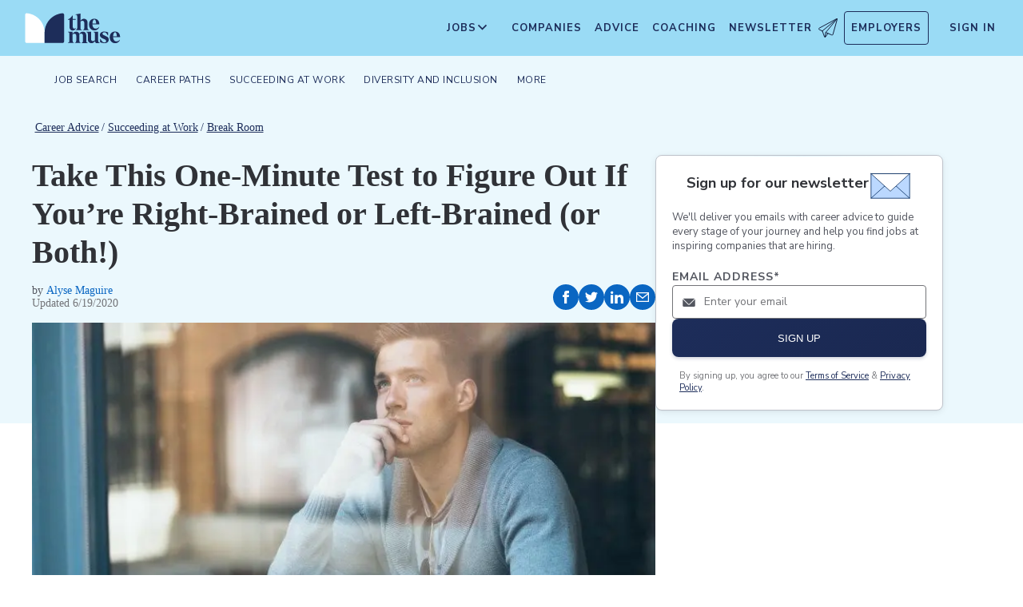

--- FILE ---
content_type: text/html; charset=utf-8
request_url: https://www.themuse.com/advice/take-this-oneminute-test-to-figure-out-if-youre-rightbrained-or-leftbrained-or-both
body_size: 19480
content:
<!DOCTYPE html><html lang="en" class="__variable_68d6dd __variable_c14089"><head><meta charSet="utf-8"/><meta name="viewport" content="width=device-width, height=device-height, initial-scale=1"/><link rel="preload" as="image" imageSrcSet="/_next/image?url=https%3A%2F%2Fcms-assets.themuse.com%2Fmedia%2Flead%2F19496.jpg&amp;w=640&amp;q=75 640w, /_next/image?url=https%3A%2F%2Fcms-assets.themuse.com%2Fmedia%2Flead%2F19496.jpg&amp;w=750&amp;q=75 750w, /_next/image?url=https%3A%2F%2Fcms-assets.themuse.com%2Fmedia%2Flead%2F19496.jpg&amp;w=828&amp;q=75 828w, /_next/image?url=https%3A%2F%2Fcms-assets.themuse.com%2Fmedia%2Flead%2F19496.jpg&amp;w=1080&amp;q=75 1080w, /_next/image?url=https%3A%2F%2Fcms-assets.themuse.com%2Fmedia%2Flead%2F19496.jpg&amp;w=1200&amp;q=75 1200w, /_next/image?url=https%3A%2F%2Fcms-assets.themuse.com%2Fmedia%2Flead%2F19496.jpg&amp;w=1920&amp;q=75 1920w, /_next/image?url=https%3A%2F%2Fcms-assets.themuse.com%2Fmedia%2Flead%2F19496.jpg&amp;w=2048&amp;q=75 2048w, /_next/image?url=https%3A%2F%2Fcms-assets.themuse.com%2Fmedia%2Flead%2F19496.jpg&amp;w=3840&amp;q=75 3840w" imageSizes="100vw"/><link rel="stylesheet" href="https://themuse-renderer.vercel.app/_next/static/css/3ee31793dc46579e.css?dpl=dpl_GU9ZYmRyvfv5oVUx7yMzZ7K5pJYz" data-precedence="next"/><link rel="stylesheet" href="https://themuse-renderer.vercel.app/_next/static/css/61a99921ae38e7b4.css?dpl=dpl_GU9ZYmRyvfv5oVUx7yMzZ7K5pJYz" data-precedence="next"/><link rel="stylesheet" href="https://themuse-renderer.vercel.app/_next/static/css/071217ef94935b39.css?dpl=dpl_GU9ZYmRyvfv5oVUx7yMzZ7K5pJYz" data-precedence="next"/><link rel="stylesheet" href="https://themuse-renderer.vercel.app/_next/static/css/c819df00315cbff8.css?dpl=dpl_GU9ZYmRyvfv5oVUx7yMzZ7K5pJYz" data-precedence="next"/><link rel="stylesheet" href="https://themuse-renderer.vercel.app/_next/static/css/7c77e771666a71c1.css?dpl=dpl_GU9ZYmRyvfv5oVUx7yMzZ7K5pJYz" data-precedence="next"/><link rel="stylesheet" href="https://themuse-renderer.vercel.app/_next/static/css/5deed27b0a0fa1d6.css?dpl=dpl_GU9ZYmRyvfv5oVUx7yMzZ7K5pJYz" data-precedence="next"/><link rel="stylesheet" href="https://themuse-renderer.vercel.app/_next/static/css/e9105079bb0909ab.css?dpl=dpl_GU9ZYmRyvfv5oVUx7yMzZ7K5pJYz" data-precedence="next"/><link rel="stylesheet" href="https://themuse-renderer.vercel.app/_next/static/css/38357be66fe65faa.css?dpl=dpl_GU9ZYmRyvfv5oVUx7yMzZ7K5pJYz" data-precedence="next"/><link rel="stylesheet" href="https://themuse-renderer.vercel.app/_next/static/css/0a941e8106f900ae.css?dpl=dpl_GU9ZYmRyvfv5oVUx7yMzZ7K5pJYz" data-precedence="next"/><link rel="stylesheet" href="https://themuse-renderer.vercel.app/_next/static/css/6b2460ac8ad832c2.css?dpl=dpl_GU9ZYmRyvfv5oVUx7yMzZ7K5pJYz" data-precedence="next"/><link rel="stylesheet" href="https://themuse-renderer.vercel.app/_next/static/css/a7e04d4de58a0555.css?dpl=dpl_GU9ZYmRyvfv5oVUx7yMzZ7K5pJYz" data-precedence="next"/><link rel="stylesheet" href="https://themuse-renderer.vercel.app/_next/static/css/f8df7d47a8cb97ac.css?dpl=dpl_GU9ZYmRyvfv5oVUx7yMzZ7K5pJYz" data-precedence="next"/><link rel="preload" as="script" fetchPriority="low" href="https://themuse-renderer.vercel.app/_next/static/chunks/webpack-72bd4c1ac0188022.js?dpl=dpl_GU9ZYmRyvfv5oVUx7yMzZ7K5pJYz"/><script src="https://themuse-renderer.vercel.app/_next/static/chunks/7eeef67d-82a5c25b638cfadd.js?dpl=dpl_GU9ZYmRyvfv5oVUx7yMzZ7K5pJYz" async=""></script><script src="https://themuse-renderer.vercel.app/_next/static/chunks/4079-b85204cceb343499.js?dpl=dpl_GU9ZYmRyvfv5oVUx7yMzZ7K5pJYz" async=""></script><script src="https://themuse-renderer.vercel.app/_next/static/chunks/main-app-ce4f48bac08a1efb.js?dpl=dpl_GU9ZYmRyvfv5oVUx7yMzZ7K5pJYz" async=""></script><script src="https://themuse-renderer.vercel.app/_next/static/chunks/app/global-error-b038fd9a713b66ea.js?dpl=dpl_GU9ZYmRyvfv5oVUx7yMzZ7K5pJYz" async=""></script><script src="https://themuse-renderer.vercel.app/_next/static/chunks/4103-0113b625b23f227c.js?dpl=dpl_GU9ZYmRyvfv5oVUx7yMzZ7K5pJYz" async=""></script><script src="https://themuse-renderer.vercel.app/_next/static/chunks/2111-c9fccf6e120ac7e4.js?dpl=dpl_GU9ZYmRyvfv5oVUx7yMzZ7K5pJYz" async=""></script><script src="https://themuse-renderer.vercel.app/_next/static/chunks/13-cdc5f09203cc5880.js?dpl=dpl_GU9ZYmRyvfv5oVUx7yMzZ7K5pJYz" async=""></script><script src="https://themuse-renderer.vercel.app/_next/static/chunks/2456-15299a54b1f664ad.js?dpl=dpl_GU9ZYmRyvfv5oVUx7yMzZ7K5pJYz" async=""></script><script src="https://themuse-renderer.vercel.app/_next/static/chunks/684-e473e68463dc87d6.js?dpl=dpl_GU9ZYmRyvfv5oVUx7yMzZ7K5pJYz" async=""></script><script src="https://themuse-renderer.vercel.app/_next/static/chunks/637-70a18f1fc229477f.js?dpl=dpl_GU9ZYmRyvfv5oVUx7yMzZ7K5pJYz" async=""></script><script src="https://themuse-renderer.vercel.app/_next/static/chunks/9463-00cf1d65e04cdf35.js?dpl=dpl_GU9ZYmRyvfv5oVUx7yMzZ7K5pJYz" async=""></script><script src="https://themuse-renderer.vercel.app/_next/static/chunks/3978-c35fac86937f3b9c.js?dpl=dpl_GU9ZYmRyvfv5oVUx7yMzZ7K5pJYz" async=""></script><script src="https://themuse-renderer.vercel.app/_next/static/chunks/app/layout-67c0f50552ff19ff.js?dpl=dpl_GU9ZYmRyvfv5oVUx7yMzZ7K5pJYz" async=""></script><script src="https://themuse-renderer.vercel.app/_next/static/chunks/4464-7230f003089f9bab.js?dpl=dpl_GU9ZYmRyvfv5oVUx7yMzZ7K5pJYz" async=""></script><script src="https://themuse-renderer.vercel.app/_next/static/chunks/6643-992d016876c6fc92.js?dpl=dpl_GU9ZYmRyvfv5oVUx7yMzZ7K5pJYz" async=""></script><script src="https://themuse-renderer.vercel.app/_next/static/chunks/8044-217f4a68f6772388.js?dpl=dpl_GU9ZYmRyvfv5oVUx7yMzZ7K5pJYz" async=""></script><script src="https://themuse-renderer.vercel.app/_next/static/chunks/app/advice/%5Bslug%5D/page-cf5a15a0d56863d7.js?dpl=dpl_GU9ZYmRyvfv5oVUx7yMzZ7K5pJYz" async=""></script><link rel="preload" href="https://www.googletagmanager.com/gtm.js?id=GTM-P3K3QB" as="script"/><link rel="preload" href="https://btloader.com/tag?o=5698917485248512&amp;upapi=true&amp;domain=themuse.com" as="script"/><meta name="next-size-adjust" content=""/><link rel="preconnect" href="https://connect.facebook.net"/><link rel="preconnect" href="https://snap.licdn.com"/><link rel="preconnect" href="https://track-1.themuse.com"/><link rel="preconnect" href="https://www.googletagmanager.com"/><link rel="dns-prefetch" href="https://connect.facebook.net"/><link rel="dns-prefetch" href="https://snap.licdn.com"/><link rel="dns-prefetch" href="https://track-1.themuse.com"/><link rel="dns-prefetch" href="https://www.googletagmanager.com"/><link rel="apple-touch-icon" sizes="180x180" href="https://public-assets.themuse.com/images/favicons/apple-touch-icon.png"/><link rel="icon" type="image/png" sizes="32x32" href="https://public-assets.themuse.com/images/favicons/favicon-32x32.png"/><link rel="icon" type="image/png" sizes="16x16" href="https://public-assets.themuse.com/images/favicons/favicon-16x16.png"/><link rel="shortcut icon" href="https://public-assets.themuse.com/images/favicons/favicon.ico" sizes="any"/><meta name="theme-color" content="#9ADBF5"/><title>Take This One-Minute Test to Figure Out If You’re Right-Brained or Left-Brained (or Both!) | The Muse | The Muse</title><meta name="description" content="This video is the perfect test to help you figure out if you&#x27;re right-brained or left-brained—and it&#x27;ll take less than a minute to do."/><meta name="robots" content="index, follow"/><link rel="canonical" href="https://www.themuse.com/author/take-this-oneminute-test-to-figure-out-if-youre-rightbrained-or-leftbrained-or-both"/><meta property="og:title" content="Take This One-Minute Test to Figure Out If You’re Right-Brained or Left-Brained (or Both!) | The Muse"/><meta property="og:description" content="This video is the perfect test to help you figure out if you&#x27;re right-brained or left-brained—and it&#x27;ll take less than a minute to do."/><meta property="og:url" content="https://www.themuse.com/advice/take-this-oneminute-test-to-figure-out-if-youre-rightbrained-or-leftbrained-or-both"/><meta property="og:image" content="https://cms-assets.themuse.com/media/lead/19496.jpg"/><meta property="og:type" content="article"/><meta name="twitter:card" content="summary_large_image"/><meta name="twitter:title" content="Take This One-Minute Test to Figure Out If You’re Right-Brained or Left-Brained (or Both!) | The Muse"/><meta name="twitter:description" content="This video is the perfect test to help you figure out if you&#x27;re right-brained or left-brained—and it&#x27;ll take less than a minute to do."/><meta name="twitter:image" content="https://cms-assets.themuse.com/media/lead/19496.jpg"/><link rel="icon" href="https://themuse-renderer.vercel.app/images/logo16x16.png" type="image/png" sizes="16x16"/><link rel="icon" href="https://themuse-renderer.vercel.app/images/logo32x32.png" type="image/png" sizes="32x32"/><link rel="apple-touch-icon" href="https://themuse-renderer.vercel.app/images/apple-touch-icon.png" type="image/png" sizes="180x180"/><script src="https://themuse-renderer.vercel.app/_next/static/chunks/polyfills-42372ed130431b0a.js?dpl=dpl_GU9ZYmRyvfv5oVUx7yMzZ7K5pJYz" noModule=""></script></head><body><div hidden=""><!--$--><!--/$--></div><script>(self.__next_s=self.__next_s||[]).push([0,{"children":"\n              window.dataLayer = window.dataLayer || [];\n            ","id":"DataLayer-Setup"}])</script><script>(self.__next_s=self.__next_s||[]).push([0,{"children":"\n            const noop = () => null;\n            window.OskarTS = window.OskarTS || {\n              q: [],\n              capture: noop,\n              getOskarID: noop,\n              getSessionID: noop\n            };\n          ","id":"ASYNC_OSKAR (deprecated)"}])</script><main><header class="header_header__LTrRV"><a tabindex="0" aria-label="Skip to main content" class="header_skipNav__lTTlW" href="#">Skip to main content</a><a class="header_logoAnchor__ivx_7" href="https://www.themuse.com/" aria-label="Home Page"><svg xmlns="http://www.w3.org/2000/svg" aria-labelledby="MuseColorLogo" aria-describedby="MuseColorLogoDesc" viewBox="0 0 103 33" width="1em" height="1em" class="header_logo__iydRN"><title id="MuseColorLogo">The Muse Logo</title><desc id="MuseColorLogoDesc">A logo with &amp;quat;the muse&amp;quat; in dark blue text.</desc><path d="M48.0115 15.3357V7.68611H46.248V7.2835C48.2884 6.55237 49.991 5.10037 51.0351 3.20105H51.5383V6.78024H54.8155V7.68611H51.5383V15.0458C51.5383 16.306 52.0456 17.2641 53.1004 17.2641C53.6868 17.2517 54.2465 17.0171 54.6666 16.6079L54.9685 16.7085C54.3123 18.0694 53.2011 19.2772 51.2887 19.2772C49.2193 19.1524 48.0115 17.7513 48.0115 15.3357Z" fill="#1D2D5A"></path><path d="M56.3294 16.4307V4.08277C56.3294 2.41999 55.4195 2.267 54.562 2.267L54.5137 1.91673L59.8039 1.01086V8.92212C60.1575 8.22335 60.6981 7.63651 61.3657 7.22704C62.0332 6.81756 62.8013 6.60155 63.5844 6.6031C65.5532 6.6031 67.4173 7.91561 67.4173 10.5366V16.4831C67.4173 18.1459 68.3231 18.4478 69.08 18.6008V18.9511H62.4773V18.6008C63.1335 18.4478 63.8864 18.1459 63.8864 16.4831V10.9875C63.8864 9.42539 62.9805 8.82147 61.974 8.76913C61.1689 8.77371 60.3947 9.07966 59.8039 9.62669V16.4307C59.8039 18.0935 60.6092 18.3955 61.3661 18.5485V18.9028H54.6063V18.5565C55.4115 18.3955 56.3294 18.0935 56.3294 16.4307Z" fill="#1D2D5A"></path><path d="M68.9795 12.8516C68.9795 8.92218 71.2985 6.60315 74.7247 6.60315C78.5052 6.60315 80.1156 9.52609 80.0673 12.5497H72.607C72.76 15.8269 74.3704 17.24 76.2305 17.24C76.9032 17.2126 77.5622 17.0406 78.1624 16.7356C78.7627 16.4306 79.2902 15.9998 79.709 15.4726L80.011 15.5249C79.6181 16.5857 78.9105 17.5011 77.9831 18.1486C77.0556 18.7962 75.9525 19.145 74.8213 19.1484C72.0031 19.1524 68.9795 17.0871 68.9795 12.8516ZM76.629 11.7968C76.629 9.9287 76.1218 7.36811 74.7126 7.36811C73.3035 7.36811 72.6996 10.0897 72.6473 11.7968H76.629Z" fill="#1D2D5A"></path><path d="M62.5256 30.192V24.6964C62.5256 23.1866 61.5714 22.5827 60.5126 22.5827C59.7931 22.5904 59.1052 22.8794 58.5962 23.3879C58.6378 23.6717 58.654 23.9587 58.6445 24.2455V30.192C58.6445 31.8548 59.3531 32.1567 60.0576 32.3097V32.66H53.8575V32.3097C54.562 32.1567 55.2706 31.8548 55.2706 30.192V24.7487C55.2706 23.2349 54.3607 22.631 53.2576 22.631C52.5615 22.6434 51.8946 22.913 51.3854 23.3879V30.192C51.3854 31.8548 52.09 32.1567 52.7946 32.3097V32.66H46.2441V32.3097C47.1017 32.1567 47.9552 31.8548 47.9552 30.192V22.9853C47.9552 21.3225 47.1017 21.0165 46.2441 20.9159V20.5696H51.3854V22.8363C52.243 21.4755 53.4508 20.469 55.1659 20.469C55.9401 20.4344 56.7018 20.6726 57.3183 21.142C57.9348 21.6114 58.3671 22.2822 58.5398 23.0376C59.3974 21.5762 60.6092 20.469 62.4209 20.469C64.3897 20.469 66.0001 21.7775 66.0001 24.3985V30.345C66.0001 32.0118 66.91 32.3137 67.6629 32.4627V32.817H61.2212V32.4627C61.821 32.1567 62.5256 31.8427 62.5256 30.192Z" fill="#1D2D5A"></path><path d="M67.7195 28.8794V22.9329C67.7195 21.2701 66.8096 20.9681 66.0044 20.8675V20.5132H71.198V28.4285C71.198 29.9906 72.1039 30.5945 73.1104 30.6468C73.9368 30.6277 74.7269 30.3036 75.3288 29.7369V22.9852C75.3288 21.3224 74.5719 21.0164 73.9197 20.9158V20.5696H78.8556V30.2966C78.8556 31.9593 79.7655 32.2613 80.5224 32.4143V32.7645H76.3474C75.8974 32.1445 75.572 31.4431 75.3892 30.6992C74.9732 31.3583 74.4017 31.9052 73.7251 32.292C73.0484 32.6788 72.2871 32.8936 71.508 32.9175C69.5353 32.8129 67.7195 31.5004 67.7195 28.8794Z" fill="#1D2D5A"></path><path d="M80.9732 31.907V28.3762H81.3758C82.789 31.2508 84.1498 32.1083 85.563 32.1083C86.7708 32.1083 87.3747 31.4521 87.3747 30.5462C87.3747 29.0807 85.7119 28.6781 83.8962 27.8729C81.7301 26.9147 80.6753 25.8075 80.6753 24.1448C80.6753 21.9264 82.4387 20.3643 85.414 20.3643C86.7958 20.4129 88.1584 20.7031 89.4401 21.2218V24.495H89.0375C87.9303 21.7251 86.6218 21.1695 85.4583 21.1695C84.2021 21.1695 83.4452 21.8257 83.4452 22.6833C83.4452 23.9434 85.2087 24.2937 87.427 25.4049C88.7355 25.9565 90.197 26.8141 90.197 28.9318C90.197 31.4521 88.2846 32.8612 85.563 32.8612C83.9849 32.851 82.4246 32.5266 80.9732 31.907Z" fill="#1D2D5A"></path><path d="M91.2437 26.6087C91.2437 22.6793 93.5627 20.3602 96.9889 20.3602C100.721 20.3602 102.384 23.2832 102.331 26.3068H94.8671C95.0201 29.584 96.6346 30.9931 98.4906 30.9931C99.1631 30.9664 99.8219 30.7951 100.422 30.4908C101.022 30.1865 101.55 29.7564 101.969 29.2297L102.271 29.282C101.877 30.3428 101.169 31.258 100.241 31.9054C99.3125 32.5529 98.209 32.9018 97.0774 32.9055C94.231 32.9136 91.2437 30.8482 91.2437 26.6087ZM98.8529 25.5499C98.8529 23.6858 98.3497 21.1212 96.9406 21.1212C95.5314 21.1212 94.9275 23.8468 94.8712 25.5499H98.8529Z" fill="#1D2D5A"></path><path d="M21.3126 21.8795V21.5459C21.3164 16.3199 19.3644 11.2816 15.8407 7.4221C12.317 3.56264 7.47667 1.16144 2.27184 0.69081C1.81122 0.645113 1.35124 0.783661 0.992486 1.07616C0.633737 1.36866 0.405416 1.79131 0.357422 2.25169V21.8961V30.8646C0.363487 31.3303 0.551411 31.7752 0.881075 32.1042C1.21074 32.4333 1.656 32.6204 2.12175 32.6256H21.3126V21.8795Z" fill="white"></path><path d="M21.3125 21.8795V21.546C21.3088 16.3199 23.2607 11.2816 26.7844 7.42217C30.3081 3.56272 35.1485 1.16151 40.3533 0.690883C40.5893 0.670889 40.8269 0.698502 41.0519 0.772106C41.277 0.845709 41.485 0.963801 41.6636 1.11935C41.8422 1.2749 41.9876 1.46472 42.0914 1.67759C42.1952 1.89045 42.2552 2.12201 42.2677 2.35849V21.9529V30.9213C42.2625 31.3868 42.0753 31.8317 41.7462 32.1608C41.417 32.4899 40.9722 32.6771 40.5067 32.6823H21.3125V21.8795Z" fill="#1D2D5A"></path></svg></a><div class="header_newsletterWrapper__vZB1B"><div class="header_menuItem__NTVuQ"><a class="header_newsletterButton__FdiOh" href="https://www.themuse.com/email-signup" aria-label="Open Newsletter Modal">Newsletter <svg width="20" height="20" viewBox="0 0 24 24" aria-hidden="true" aria-labelledby="tm-icon-arrowDownShape"><g stroke="#000" stroke-linecap="round" stroke-linejoin="round" clip-path="url(#Airplane)"><path d="M4.953 15.765 23.299.617M9.231 17.6l7.489 3.21a1.07 1.07 0 0 0 1.452-.7L23.48 1.18a.535.535 0 0 0-.769-.616L1.063 12.208a1.071 1.071 0 0 0 .086 1.927l3.8 1.63"></path><path d="m4.953 15.765 2.6 7.2a.806.806 0 0 0 1.43.168l2.89-4.4"></path><path d="M23.299.617 9.23 17.6l-.915 5.9"></path></g><defs><clipPath id="Airplane"><path fill="#fff" d="M0 0h24v24H0z"></path></clipPath></defs></svg></a></div></div><nav class="header_navItems__bJ1FL"><div class="header_navItem__gQwCU"><button type="button" class="header_navButton__5gZ6n header_hamburgerButton__IGLjV" aria-label="Open Navigation Menu" aria-haspopup="true"><svg height="1em" width="1em"><path fill="none" stroke="#FFF" stroke-linecap="round" d="M.5.5h18m-18 16h18m-18-8h18"></path></svg></button></div><ul class="header_menu__VGAiH header_mainMenu__t2GwC"><li class="header_menuItemSubNav__qOBog" data-key="jobs"><div class="header_trigger__UVPz4"></div><details class="header_subMenu__LlKvP"><summary class="header_menuItem__NTVuQ" aria-label="Open Jobs Sub Menu"><span class="header_menuItemLink__V59xT">Jobs</span><svg width="1em" height="1em" viewBox="0 0 10 10" aria-hidden="true" aria-labelledby="tm-icon-arrowUpShape" class="header_arrowUp__It7o8"><path fill="#333" d="M5 .757L9.243 5l-.943.943-3.3-3.3-3.3 3.3L.757 5z"></path></svg><svg width="1em" height="1em" viewBox="0 0 10 10" aria-hidden="true" aria-labelledby="tm-icon-arrowDownShape" class="header_arrowDown__ouktZ"><path fill="#333" d="M5 9.243L.757 5l.943-.943 3.3 3.3 3.3-3.3.943.943z"></path></svg></summary><ul class="header_detailsList__Uc0eh"><li class="header_subMenuItem__d4sEO header_hiddenMobile__gApYJ"><a class="header_menuItemLink__V59xT header_subMenuItemLink__u5Lqi" href="https://www.themuse.com/search/category/account_management/">Account Management</a></li><li class="header_subMenuItem__d4sEO header_hiddenMobile__gApYJ"><a class="header_menuItemLink__V59xT header_subMenuItemLink__u5Lqi" href="https://www.themuse.com/search/category/accounting_finance/">Accounting and Finance</a></li><li class="header_subMenuItem__d4sEO"><a class="header_menuItemLink__V59xT header_subMenuItemLink__u5Lqi" href="https://www.themuse.com/search/category/administration_office/">Administration and Office</a></li><li class="header_subMenuItem__d4sEO"><a class="header_menuItemLink__V59xT header_subMenuItemLink__u5Lqi" href="https://www.themuse.com/search/category/advertising_marketing/">Advertising and Marketing</a></li><li class="header_subMenuItem__d4sEO header_hiddenMobile__gApYJ"><a class="header_menuItemLink__V59xT header_subMenuItemLink__u5Lqi" href="https://www.themuse.com/search/category/arts/">Arts</a></li><li class="header_subMenuItem__d4sEO header_hiddenMobile__gApYJ"><a class="header_menuItemLink__V59xT header_subMenuItemLink__u5Lqi" href="https://www.themuse.com/search/category/business_operations/">Business Operations</a></li><li class="header_subMenuItem__d4sEO"><a class="header_menuItemLink__V59xT header_subMenuItemLink__u5Lqi" href="https://www.themuse.com/search/category/computer_it/">Computer and IT</a></li><li class="header_subMenuItem__d4sEO"><a class="header_menuItemLink__V59xT header_subMenuItemLink__u5Lqi" href="https://www.themuse.com/search/category/customer_service/">Customer Service</a></li><li class="header_subMenuItem__d4sEO header_hiddenMobile__gApYJ"><a class="header_menuItemLink__V59xT header_subMenuItemLink__u5Lqi" href="https://www.themuse.com/search/category/data_analytics/">Data and Analytics</a></li><li class="header_subMenuItem__d4sEO"><a class="header_menuItemLink__V59xT header_subMenuItemLink__u5Lqi" href="https://www.themuse.com/search/category/design_ux/">Design and UX</a></li><li class="header_subMenuItem__d4sEO header_hiddenMobile__gApYJ"><a class="header_menuItemLink__V59xT header_subMenuItemLink__u5Lqi" href="https://www.themuse.com/search/category/education/">Education</a></li><li class="header_subMenuItem__d4sEO header_hiddenMobile__gApYJ"><a class="header_menuItemLink__V59xT header_subMenuItemLink__u5Lqi" href="https://www.themuse.com/search/category/healthcare/">Healthcare</a></li><li class="header_subMenuItem__d4sEO"><a class="header_menuItemLink__V59xT header_subMenuItemLink__u5Lqi" href="https://www.themuse.com/search/category/human_resources_recruitment/">Human Resources and Recruitment</a></li><li class="header_subMenuItem__d4sEO header_hiddenMobile__gApYJ"><a class="header_menuItemLink__V59xT header_subMenuItemLink__u5Lqi" href="https://www.themuse.com/search/category/management/">Management</a></li><li class="header_subMenuItem__d4sEO header_hiddenMobile__gApYJ"><a class="header_menuItemLink__V59xT header_subMenuItemLink__u5Lqi" href="https://www.themuse.com/search/category/media_pr_communications/">Media, PR, and Communications</a></li><li class="header_subMenuItem__d4sEO"><a class="header_menuItemLink__V59xT header_subMenuItemLink__u5Lqi" href="https://www.themuse.com/search/category/product_management/">Product Management</a></li><li class="header_subMenuItem__d4sEO header_hiddenMobile__gApYJ"><a class="header_menuItemLink__V59xT header_subMenuItemLink__u5Lqi" href="https://www.themuse.com/search/category/project_management/">Project Management</a></li><li class="header_subMenuItem__d4sEO"><a class="header_menuItemLink__V59xT header_subMenuItemLink__u5Lqi" href="https://www.themuse.com/search/category/sales/">Sales</a></li><li class="header_subMenuItem__d4sEO"><a class="header_menuItemLink__V59xT header_subMenuItemLink__u5Lqi" href="https://www.themuse.com/search/category/software_engineering/">Software Engineering</a></li><li class="header_subMenuItem__d4sEO header_hiddenMobile__gApYJ"><a class="header_menuItemLink__V59xT header_subMenuItemLink__u5Lqi" href="https://www.themuse.com/search/category/writing_editing/">Writing and Editing</a></li><li class="header_subMenuItem__d4sEO"><a class="header_menuItemLink__V59xT header_subMenuItemLink__u5Lqi" href="https://www.themuse.com/search/">View All Jobs <svg viewBox="0 0 6.89 11.31" width="1em" height="1em" aria-hidden="true" aria-labelledby="tm-icon-arrowRightShape"><path fill="#53b6d0" d="M1.24 11.31L0 10.07l4.42-4.42L0 1.24 1.24 0l5.65 5.65-5.65 5.66z"></path></svg></a></li></ul></details></li><li class="header_menuItem__NTVuQ" data-key="companies"><a class="header_menuItemLink__V59xT" href="https://www.themuse.com/companies" data-link="companies">Companies</a></li><li class="header_menuItem__NTVuQ" data-key="advice"><a class="header_menuItemLink__V59xT" href="https://www.themuse.com/advice" data-link="advice">Advice</a></li><li class="header_menuItem__NTVuQ" data-key="coaching"><a class="header_menuItemLink__V59xT" href="https://www.themuse.com/coaching" data-link="coaching">Coaching</a></li><li class="header_menuItem__NTVuQ" data-key="newsletter"><a class="header_menuItemLink__V59xT" href="https://www.themuse.com/email-signup" data-link="newsletter">Newsletter<svg width="24" height="24" viewBox="0 0 24 24" aria-hidden="true" aria-labelledby="tm-icon-arrowDownShape"><g stroke="#000" stroke-linecap="round" stroke-linejoin="round" clip-path="url(#Airplane)"><path d="M4.953 15.765 23.299.617M9.231 17.6l7.489 3.21a1.07 1.07 0 0 0 1.452-.7L23.48 1.18a.535.535 0 0 0-.769-.616L1.063 12.208a1.071 1.071 0 0 0 .086 1.927l3.8 1.63"></path><path d="m4.953 15.765 2.6 7.2a.806.806 0 0 0 1.43.168l2.89-4.4"></path><path d="M23.299.617 9.23 17.6l-.915 5.9"></path></g><defs><clipPath id="Airplane"><path fill="#fff" d="M0 0h24v24H0z"></path></clipPath></defs></svg></a></li><li class="header_menuItem__NTVuQ header_outlined__eyBEe" data-key="employers"><a class="header_menuItemLink__V59xT" href="https://share.hsforms.com/1j7c2fX44SWaLy4i8zsHqJwr1cv3" data-link="employers">Employers</a></li></ul><div class="header_navItem__gQwCU"><a tabindex="0" class="header_signIn__A2xJt header_menuItemLink__V59xT" aria-label="Sign In" href="https://www.themuse.com/user/login">Sign In</a></div><ul class="header_menu__VGAiH header_userMenu__r0mXR" aria-label="Hi undefined"><li class="header_menuItem__NTVuQ"><a class="header_menuItemLink__V59xT" data-header-link="saved-companies" href="https://www.themuse.com/companies?favorited=true">Saved Companies</a></li><li class="header_menuItem__NTVuQ"><a class="header_menuItemLink__V59xT" data-header-link="account-settings" href="https://www.themuse.com/user">Account Settings</a></li><li class="header_menuItem__NTVuQ"><a class="header_menuItemLink__V59xT" data-header-link="sign-out" href="https://www.themuse.com/user/logout">Sign Out</a></li></ul><button class="header_closeButton__OJNzq" tabindex="0" type="button" aria-label="Close Navigation Menu"><svg viewBox="0 0 18 19" aria-hidden="true" height="1em" width="1em"><path d="M.818 1.258l16.417 16.418m-.053-16.418L.765 17.676" fill="none" fill-rule="evenodd" stroke="#333" stroke-width="1.35"></path></svg></button></nav></header><nav class="menu_nav__a5E5d menu_articleNav__OC7xi " aria-label="Main navigation"><div class="menu_navContainer__MYtRK"><ul class="menu_menu___Xa93" role="menubar"><li class="menu_menuItem__qzl9J "><span class="menu_menuLink__ccMRI" role="menuitem" aria-haspopup="true" aria-expanded="false">Job Search</span><ul class="menu_submenu__Ltz8K" role="menu"><li class="menu_submenuItem__kOHKY "><a href="https://www.themuse.com/advice/finding-a-job" class="menu_submenuLink__X4qKR" role="menuitem">Finding a Job</a></li><li class="menu_submenuItem__kOHKY "><a href="https://www.themuse.com/advice/resumes" class="menu_submenuLink__X4qKR" role="menuitem" aria-haspopup="true" aria-expanded="false">Resumes &gt;</a><ul class="menu_submenuNested__9_wlq" role="menu"><li class="undefined "><a href="https://www.themuse.com/advice/resume-examples" class="menu_submenuNestedLink__1fC1i" role="menuitem">Resume Examples</a></li></ul></li><li class="menu_submenuItem__kOHKY "><a href="https://www.themuse.com/advice/cover-letters" class="menu_submenuLink__X4qKR" role="menuitem">Cover Letters</a></li><li class="menu_submenuItem__kOHKY "><a href="https://www.themuse.com/advice/networking" class="menu_submenuLink__X4qKR" role="menuitem">Networking</a></li><li class="menu_submenuItem__kOHKY "><a href="https://www.themuse.com/advice/interviewing" class="menu_submenuLink__X4qKR" role="menuitem">Interviewing</a></li><li class="menu_submenuItem__kOHKY "><a href="https://www.themuse.com/advice/job-offer" class="menu_submenuLink__X4qKR" role="menuitem">Job Offer</a></li><li class="menu_submenuItem__kOHKY "><a href="https://www.themuse.com/advice/job-search" class="menu_submenuLink__X4qKR" role="menuitem">View all in Job Search</a></li></ul></li><li class="menu_menuItem__qzl9J "><span class="menu_menuLink__ccMRI" role="menuitem" aria-haspopup="true" aria-expanded="false">Career Paths</span><ul class="menu_submenu__Ltz8K" role="menu"><li class="menu_submenuItem__kOHKY "><a href="https://www.themuse.com/advice/exploring-careers" class="menu_submenuLink__X4qKR" role="menuitem" aria-haspopup="true" aria-expanded="false">Exploring Careers &gt;</a><ul class="menu_submenuNested__9_wlq" role="menu"><li class="undefined "><a href="https://www.themuse.com/advice/data-science-analytics" class="menu_submenuNestedLink__1fC1i" role="menuitem">Careers in Data and Analytics</a></li><li class="undefined "><a href="https://www.themuse.com/advice/finance" class="menu_submenuNestedLink__1fC1i" role="menuitem">Careers in Finance</a></li><li class="undefined "><a href="https://www.themuse.com/advice/marketing" class="menu_submenuNestedLink__1fC1i" role="menuitem">Careers in Marketing</a></li><li class="undefined "><a href="https://www.themuse.com/advice/sales" class="menu_submenuNestedLink__1fC1i" role="menuitem">Careers in Sales</a></li><li class="undefined "><a href="https://www.themuse.com/advice/software-engineering" class="menu_submenuNestedLink__1fC1i" role="menuitem">Careers in Software Engineering</a></li></ul></li><li class="menu_submenuItem__kOHKY "><a href="https://www.themuse.com/advice/career-stories" class="menu_submenuLink__X4qKR" role="menuitem">Career Stories</a></li><li class="menu_submenuItem__kOHKY "><a href="https://www.themuse.com/advice/career-change" class="menu_submenuLink__X4qKR" role="menuitem">Career Change</a></li><li class="menu_submenuItem__kOHKY "><a href="https://www.themuse.com/advice/training-development" class="menu_submenuLink__X4qKR" role="menuitem">Training and Development</a></li><li class="menu_submenuItem__kOHKY "><a href="https://www.themuse.com/advice/career-paths" class="menu_submenuLink__X4qKR" role="menuitem">View all in Career Paths</a></li></ul></li><li class="menu_menuItem__qzl9J "><span class="menu_menuLink__ccMRI" role="menuitem" aria-haspopup="true" aria-expanded="false">Succeeding at Work</span><ul class="menu_submenu__Ltz8K" role="menu"><li class="menu_submenuItem__kOHKY "><a href="https://www.themuse.com/advice/work-and-coronavirus-covid-19" class="menu_submenuLink__X4qKR" role="menuitem">Work and COVID-19</a></li><li class="menu_submenuItem__kOHKY "><a href="https://www.themuse.com/advice/productivity" class="menu_submenuLink__X4qKR" role="menuitem">Productivity</a></li><li class="menu_submenuItem__kOHKY "><a href="https://www.themuse.com/advice/getting-ahead" class="menu_submenuLink__X4qKR" role="menuitem">Getting Ahead</a></li><li class="menu_submenuItem__kOHKY "><a href="https://www.themuse.com/advice/work-relationships" class="menu_submenuLink__X4qKR" role="menuitem">Work Relationships</a></li><li class="menu_submenuItem__kOHKY "><a href="https://www.themuse.com/advice/work-life-balance" class="menu_submenuLink__X4qKR" role="menuitem" aria-haspopup="true" aria-expanded="false">Work-Life Balance &gt;</a><ul class="menu_submenuNested__9_wlq" role="menu"><li class="undefined "><a href="https://www.themuse.com/advice/working-parents" class="menu_submenuNestedLink__1fC1i" role="menuitem">Working Parents</a></li><li class="undefined "><a href="https://www.themuse.com/advice/remote-work" class="menu_submenuNestedLink__1fC1i" role="menuitem">Remote Work</a></li></ul></li><li class="menu_submenuItem__kOHKY "><a href="https://www.themuse.com/advice/money" class="menu_submenuLink__X4qKR" role="menuitem">Money</a></li><li class="menu_submenuItem__kOHKY "><a href="https://www.themuse.com/advice/changing-jobs" class="menu_submenuLink__X4qKR" role="menuitem">Changing Jobs</a></li><li class="menu_submenuItem__kOHKY "><a href="https://www.themuse.com/advice/management" class="menu_submenuLink__X4qKR" role="menuitem">Management</a></li><li class="menu_submenuItem__kOHKY "><a href="https://www.themuse.com/advice/break-room" class="menu_submenuLink__X4qKR" role="menuitem">Break Room</a></li><li class="menu_submenuItem__kOHKY "><a href="https://www.themuse.com/advice/succeeding-at-work" class="menu_submenuLink__X4qKR" role="menuitem">View all in Succeeding at Work</a></li></ul></li><li class="menu_menuItem__qzl9J "><span class="menu_menuLink__ccMRI" role="menuitem" aria-haspopup="true" aria-expanded="false">Diversity and Inclusion</span><ul class="menu_submenu__Ltz8K" role="menu"><li class="menu_submenuItem__kOHKY "><a href="https://www.themuse.com/advice/anti-racism-at-work" class="menu_submenuLink__X4qKR" role="menuitem">Anti-Racism at Work</a></li><li class="menu_submenuItem__kOHKY "><a href="https://www.themuse.com/advice/lgbtq-at-work" class="menu_submenuLink__X4qKR" role="menuitem">LGBTQ at Work</a></li><li class="menu_submenuItem__kOHKY "><a href="https://www.themuse.com/advice/disability-and-work" class="menu_submenuLink__X4qKR" role="menuitem">Disability and Work</a></li><li class="menu_submenuItem__kOHKY "><a href="https://www.themuse.com/advice/gender-and-work" class="menu_submenuLink__X4qKR" role="menuitem">Gender and Work</a></li><li class="menu_submenuItem__kOHKY "><a href="https://www.themuse.com/advice/diversity-inclusion" class="menu_submenuLink__X4qKR" role="menuitem">View all in Diversity and Inclusion</a></li></ul></li><li class="menu_menuItem__qzl9J "><span class="menu_menuLink__ccMRI" role="menuitem" aria-haspopup="true" aria-expanded="false">More</span><ul class="menu_submenu__Ltz8K" role="menu"><li class="menu_submenuItem__kOHKY "><a href="https://www.themuse.com/advice/videos" class="menu_submenuLink__X4qKR" role="menuitem" aria-haspopup="true" aria-expanded="false">Videos &gt;</a><ul class="menu_submenuNested__9_wlq" role="menu"><li class="undefined "><a href="https://www.themuse.com/advice/job-search-videos" class="menu_submenuNestedLink__1fC1i" role="menuitem">Job Search Videos</a></li><li class="undefined "><a href="https://www.themuse.com/advice/career-advice-videos" class="menu_submenuNestedLink__1fC1i" role="menuitem">Career Advice Videos</a></li><li class="undefined "><a href="https://www.themuse.com/advice/career-story-videos" class="menu_submenuNestedLink__1fC1i" role="menuitem">Career Story Videos</a></li><li class="undefined "><a href="https://www.themuse.com/advice/company-spotlight-videos" class="menu_submenuNestedLink__1fC1i" role="menuitem">Company Spotlight Videos</a></li><li class="undefined "><a href="https://www.themuse.com/advice/industry-spotlight-videos" class="menu_submenuNestedLink__1fC1i" role="menuitem">Industry Spotlight Videos</a></li></ul></li><li class="menu_submenuItem__kOHKY "><a href="https://www.themuse.com/advice/vibe-awards" class="menu_submenuLink__X4qKR" role="menuitem">VIBE Awards</a></li><li class="menu_submenuItem__kOHKY "><a href="https://www.themuse.com/advice/employer-resources" class="menu_submenuLink__X4qKR" role="menuitem">Employer Resources</a></li></ul></li></ul></div></nav><div class="advice-content-page_articleContentWithRail__4Evhp"><div class="advice-content-page_articleContentContainer__QxJ75"><div class="advice-content-page_mainContent__aEMUv"><div class="advice-content-page_articleHeaderSection__L4Y5l"><nav class="breadcrumbs_breadcrumbs__DSwkH" aria-label="Breadcrumb"><ol class="breadcrumbs_breadcrumbList__iRWrQ"><li class="breadcrumbs_breadcrumbItem__6_Sb5"><a class="breadcrumbs_breadcrumbLink__FS_bt" href="https://www.themuse.com/advice">Career Advice</a></li><li class="breadcrumbs_breadcrumbItem__6_Sb5"><span class="breadcrumbs_breadcrumbSeparator__wvMky" aria-hidden="true">/</span><a class="breadcrumbs_breadcrumbLink__FS_bt" href="https://www.themuse.com/advice/succeeding-at-work">Succeeding at Work</a></li><li class="breadcrumbs_breadcrumbItem__6_Sb5"><span class="breadcrumbs_breadcrumbSeparator__wvMky" aria-hidden="true">/</span><a class="breadcrumbs_breadcrumbLink__FS_bt" aria-current="page" href="https://www.themuse.com/advice/break-room">Break Room</a></li></ol></nav></div><div class="advice-content-page_articleHeroSection__5KLIP"><div class="article-hero_articleHero__RPyFG "><div class="article-hero_header___sMm2"><h1 class="article-hero_title__qQZYq">Take This One-Minute Test to Figure Out If You’re Right-Brained or Left-Brained (or Both!)</h1><div class="article-hero_metaRow__AnPBO"><div class="article-hero_metaInfo__QqquY"><div class="article-hero_byline__vH76M">by<!-- --> <a class="article-hero_authorLink__um00y" href="https://www.themuse.com/author/alyse-kalish">Alyse Maguire</a></div><div class="article-hero_date__gv7RK">Updated <!-- -->6/19/2020</div></div><div class="article-hero_socialIcons__4RYLr"><button class="article-hero_socialIcon__0q8ne" aria-label="Share on Facebook"><svg xmlns="http://www.w3.org/2000/svg" viewBox="0 0 24 24" aria-hidden="true" role="" aria-labelledby="tm-icon-facebook" height="1em" width="1em"><path d="M9 8H6v4h3v12h5V12h3.642L18 8h-4V6.333C14 5.378 14.192 5 15.115 5H18V0h-3.808C10.596 0 9 1.583 9 4.615V8z"></path></svg></button><button class="article-hero_socialIcon__0q8ne" aria-label="Share on Twitter"><svg xmlns="http://www.w3.org/2000/svg" viewBox="0 0 24 24" aria-hidden="true" role="" aria-labelledby="tm-icon-twitter" height="1em" width="1em"><path d="M24 4.557a9.83 9.83 0 01-2.828.775 4.932 4.932 0 002.165-2.724 9.864 9.864 0 01-3.127 1.195 4.916 4.916 0 00-3.594-1.555c-3.179 0-5.515 2.966-4.797 6.045A13.978 13.978 0 011.671 3.149a4.93 4.93 0 001.523 6.574 4.903 4.903 0 01-2.229-.616c-.054 2.281 1.581 4.415 3.949 4.89a4.935 4.935 0 01-2.224.084 4.928 4.928 0 004.6 3.419A9.9 9.9 0 010 19.54a13.94 13.94 0 007.548 2.212c9.142 0 14.307-7.721 13.995-14.646A10.025 10.025 0 0024 4.557z"></path></svg></button><button class="article-hero_socialIcon__0q8ne" aria-label="Share on LinkedIn"><svg xmlns="http://www.w3.org/2000/svg" viewBox="0 0 24 24" aria-hidden="true" role="" aria-labelledby="tm-icon-linkedIn" height="1em" width="1em"><path d="M4.98 3.5C4.98 4.881 3.87 6 2.5 6S.02 4.881.02 3.5C.02 2.12 1.13 1 2.5 1s2.48 1.12 2.48 2.5zM5 8H0v16h5V8zm7.982 0H8.014v16h4.969v-8.399c0-4.67 6.029-5.052 6.029 0V24H24V13.869c0-7.88-8.922-7.593-11.018-3.714V8z"></path></svg></button><button class="article-hero_socialIcon__0q8ne" aria-label="Share via Email"><svg xmlns="http://www.w3.org/2000/svg" viewBox="0 0 24 24" aria-hidden="true" role="" aria-labelledby="tm-icon-email" height="1em" width="1em"><path d="M0 3v18h24V3H0zm21.518 2L12 12.713 2.482 5h19.036zM2 19V7.183l10 8.104 10-8.104V19H2z"></path></svg></button></div></div></div><figure class="article-hero_heroImage__Ns4b3"><div class="article-hero_imageWrapper__ZOUGW"><img alt="Take This One-Minute Test to Figure Out If You’re Right-Brained or Left-Brained (or Both!)" width="700" height="350" decoding="async" data-nimg="1" class="article-hero_image__USbzU" style="color:transparent;width:100%;height:auto" sizes="100vw" srcSet="/_next/image?url=https%3A%2F%2Fcms-assets.themuse.com%2Fmedia%2Flead%2F19496.jpg&amp;w=640&amp;q=75 640w, /_next/image?url=https%3A%2F%2Fcms-assets.themuse.com%2Fmedia%2Flead%2F19496.jpg&amp;w=750&amp;q=75 750w, /_next/image?url=https%3A%2F%2Fcms-assets.themuse.com%2Fmedia%2Flead%2F19496.jpg&amp;w=828&amp;q=75 828w, /_next/image?url=https%3A%2F%2Fcms-assets.themuse.com%2Fmedia%2Flead%2F19496.jpg&amp;w=1080&amp;q=75 1080w, /_next/image?url=https%3A%2F%2Fcms-assets.themuse.com%2Fmedia%2Flead%2F19496.jpg&amp;w=1200&amp;q=75 1200w, /_next/image?url=https%3A%2F%2Fcms-assets.themuse.com%2Fmedia%2Flead%2F19496.jpg&amp;w=1920&amp;q=75 1920w, /_next/image?url=https%3A%2F%2Fcms-assets.themuse.com%2Fmedia%2Flead%2F19496.jpg&amp;w=2048&amp;q=75 2048w, /_next/image?url=https%3A%2F%2Fcms-assets.themuse.com%2Fmedia%2Flead%2F19496.jpg&amp;w=3840&amp;q=75 3840w" src="/_next/image?url=https%3A%2F%2Fcms-assets.themuse.com%2Fmedia%2Flead%2F19496.jpg&amp;w=3840&amp;q=75"/><button class="article-hero_pinterestOverlay__aetNO" aria-label="Save to Pinterest"><svg xmlns="http://www.w3.org/2000/svg" viewBox="0 0 512 512" aria-hidden="true" role="" aria-labelledby="tm-icon-pinterest" height="1em" width="1em"><path d="M263 0C123 0 48 90 48 188c0 45 25 102 66 120 6 3 10 2 11-4l9-35c1-3 1-6-2-9-14-16-24-44-24-71 0-68 54-135 147-135 80 0 136 52 136 127 0 84-45 142-103 142-32 0-55-25-48-56 9-37 27-77 27-104 0-24-13-43-41-43-32 0-59 32-59 75 0 28 10 46 10 46l-38 154c-10 42 1 108 2 114 1 3 4 4 6 1a403 403 0 0073-173c11 19 42 35 75 35 98 0 169-86 169-193C464 77 376 0 263 0z"></path></svg></button></div></figure></div></div><div class="advice-content-page_articleExcerptSection__8R0u1"><div class="advice-content-page_article-excerpt_content__q9RZY">This video is the perfect test to help you figure out if you&#x27;re right-brained or left-brained—and it&#x27;ll take less than a minute to do.</div></div><div class="advice-content-page_articleBody__1pnF8"><div class="rich-text-block_contentBlock__lC6cw"><div class="rich-text-block_richTextContent__S2Z5D"><p>We’ve all heard about the whole right and left brain <a href="http://psychology.about.com/od/cognitivepsychology/a/left-brain-right-brain.htm" rel="nofollow" target="_blank">thing</a>. You know, that explanation for why some of us behave so differently from others when placed in the same, exact situations—such as an office.</p></div></div><aside class="trending-search_container__FWH9C"><header><p>Trending Searches</p><svg xmlns="http://www.w3.org/2000/svg" fill="none" viewBox="0 0 63 47" aria-hidden="true" height="47px" width="63px" role="" aria-labelledby="tm-icon-StarGroup"><g clip-path="url(#a)"><path fill="#1D2D5A" d="M11.771 1.978h-.092A11.742 11.742 0 0 1 .367 12.758v.02A11.745 11.745 0 0 1 11.73 24.515a11.747 11.747 0 0 1 11.747-11.748A11.745 11.745 0 0 1 11.77 1.978Z"></path><path fill="#F69576" d="M23.635 20.9h-.105a13.372 13.372 0 0 1-12.882 12.275v.024a13.375 13.375 0 0 1 12.94 13.365 13.377 13.377 0 0 1 13.377-13.377 13.375 13.375 0 0 1-13.33-12.288Z"></path><path fill="#1D2D5A" d="M44.19.457h-.145a18.475 18.475 0 0 1-17.799 16.96v.034a18.481 18.481 0 0 1 17.878 18.467 18.484 18.484 0 0 1 18.484-18.484A18.48 18.48 0 0 1 44.19.457Z"></path></g><defs><clipPath id="a"><path fill="#fff" d="M0 0h63v47H0z"></path></clipPath></defs></svg></header><div class="trending-search_row__LOve7"><div class="trending-search_column__8q0nG"><a class="trending-search_anchor__OF1ok" href="https://www.themuse.com/search/keyword/software-engineering/category/software_engineering"><span class="trending-search_linkCounter__Us5AV">1</span><span class="trending-search_linkText__sWQrl">Software Engineering Jobs</span></a><a class="trending-search_anchor__OF1ok" href="https://www.themuse.com/search/keyword/data-and-analytics/category/data_analytics"><span class="trending-search_linkCounter__Us5AV">2</span><span class="trending-search_linkText__sWQrl">Data and Analytics Jobs</span></a><a class="trending-search_anchor__OF1ok" href="https://www.themuse.com/search/keyword/business-operations/category/business_operations"><span class="trending-search_linkCounter__Us5AV">3</span><span class="trending-search_linkText__sWQrl">Business Operations Jobs</span></a><a class="trending-search_anchor__OF1ok" href="https://www.themuse.com/search/keyword/human-resources-and-recruitment/category/human_resources_recruitment"><span class="trending-search_linkCounter__Us5AV">4</span><span class="trending-search_linkText__sWQrl">Human Resources and Recruitment Jobs</span></a></div><div class="trending-search_column__8q0nG"><a class="trending-search_anchor__OF1ok" href="https://www.themuse.com/search/keyword/sales/category/sales"><span class="trending-search_linkCounter__Us5AV">5</span><span class="trending-search_linkText__sWQrl">Sales Jobs</span></a><a class="trending-search_anchor__OF1ok" href="https://www.themuse.com/search/keyword/project-management/category/project_management"><span class="trending-search_linkCounter__Us5AV">6</span><span class="trending-search_linkText__sWQrl">Project Management Jobs</span></a><a class="trending-search_anchor__OF1ok" href="https://www.themuse.com/search/keyword/account-management/category/account_management"><span class="trending-search_linkCounter__Us5AV">7</span><span class="trending-search_linkText__sWQrl">Account Management Jobs</span></a><a class="trending-search_anchor__OF1ok" href="https://www.themuse.com/search/keyword/healthcare/category/healthcare"><span class="trending-search_linkCounter__Us5AV">8</span><span class="trending-search_linkText__sWQrl">Healthcare Jobs</span></a></div></div><a class="trending-search_searchButton__nxrub" href="https://www.themuse.com/search">SEARCH ALL JOBS</a></aside><div class="rich-text-block_contentBlock__lC6cw"><div class="rich-text-block_richTextContent__S2Z5D"><p>Right-brain thinkers tend to be <a href="https://www.themuse.com/advice/5-sciencebacked-tips-thatll-help-you-feel-more-natural-in-the-spotlight">outspoken</a>, artistic, and impulsive—while left-brained workers tend to be <a href="https://www.themuse.com/advice/the-messy-persons-guide-to-staying-organized">neat</a>, logical, and imaginative.</p></div></div><div class="rich-text-block_contentBlock__lC6cw"><div class="rich-text-block_richTextContent__S2Z5D"><p>Unsure of where you fall? Well, good news for you then! You can take this quick and entertaining test right now to figure out which side you are on—or, if you’re a (perfect) balance between the two.</p></div></div><aside class="quiz_quizContainer__Tllrk"><div class="quiz-screen_screenContainer__3QUj3"><div class="quiz-screen_content__wwMPc"><header class="quiz-screen_header__RWSKM"><h2 id="quiz-question-title" class="quiz-screen_title__04oHB">Find the right job for you</h2><p class="quiz-screen_details__v64JF">Let The Muse match you with a company culture that fits your goals and values. First, select your career path:</p><div class="quiz-screen_screenIndicator__FE2QS" aria-live="polite">1<!-- --> of <!-- -->3</div></header><div role="group" aria-labelledby="quiz-question-title" class="quiz-screen_options__M8Pmr"><button type="button" class="quiz-option_optionButton__96BWm" role="radio" aria-checked="false"><span class="quiz-option_selectionIndicator__eYb7a"><span class="quiz-option_icon__bWbU6 quiz-option_checkIcon__YPAb4" aria-hidden="true">✓</span></span>Marketing</button><button type="button" class="quiz-option_optionButton__96BWm" role="radio" aria-checked="false"><span class="quiz-option_selectionIndicator__eYb7a"><span class="quiz-option_icon__bWbU6 quiz-option_checkIcon__YPAb4" aria-hidden="true">✓</span></span>Sales</button><button type="button" class="quiz-option_optionButton__96BWm" role="radio" aria-checked="false"><span class="quiz-option_selectionIndicator__eYb7a"><span class="quiz-option_icon__bWbU6 quiz-option_checkIcon__YPAb4" aria-hidden="true">✓</span></span>Data</button><button type="button" class="quiz-option_optionButton__96BWm" role="radio" aria-checked="false"><span class="quiz-option_selectionIndicator__eYb7a"><span class="quiz-option_icon__bWbU6 quiz-option_checkIcon__YPAb4" aria-hidden="true">✓</span></span>Human Resources</button><button type="button" class="quiz-option_optionButton__96BWm" role="radio" aria-checked="false"><span class="quiz-option_selectionIndicator__eYb7a"><span class="quiz-option_icon__bWbU6 quiz-option_checkIcon__YPAb4" aria-hidden="true">✓</span></span>Customer Service</button><button type="button" class="quiz-option_optionButton__96BWm" role="radio" aria-checked="false"><span class="quiz-option_selectionIndicator__eYb7a"><span class="quiz-option_icon__bWbU6 quiz-option_checkIcon__YPAb4" aria-hidden="true">✓</span></span>Software Engineering</button><button type="button" class="quiz-option_optionButton__96BWm" role="radio" aria-checked="false"><span class="quiz-option_selectionIndicator__eYb7a"><span class="quiz-option_icon__bWbU6 quiz-option_checkIcon__YPAb4" aria-hidden="true">✓</span></span>Product Management</button><button type="button" class="quiz-option_optionButton__96BWm" role="radio" aria-checked="false"><span class="quiz-option_selectionIndicator__eYb7a"><span class="quiz-option_icon__bWbU6 quiz-option_checkIcon__YPAb4" aria-hidden="true">✓</span></span>Education</button><button type="button" class="quiz-option_optionButton__96BWm" role="radio" aria-checked="false"><span class="quiz-option_selectionIndicator__eYb7a"><span class="quiz-option_icon__bWbU6 quiz-option_checkIcon__YPAb4" aria-hidden="true">✓</span></span>Design and UX</button><button type="button" class="quiz-option_optionButton__96BWm" role="radio" aria-checked="false"><span class="quiz-option_selectionIndicator__eYb7a"><span class="quiz-option_icon__bWbU6 quiz-option_checkIcon__YPAb4" aria-hidden="true">✓</span></span>Administration</button></div></div></div><div class="quiz-progress_progressContainer__WHiST" role="progressbar" aria-valuemin="0" aria-valuemax="3" aria-valuenow="1" aria-label="Quiz progress: 1 of 3 screens completed"><div class="quiz-progress_progressBar__cHY3g" style="width:33.33333333333333%"></div><span class="quiz-progress_progressText__FITQu" aria-live="polite">1<!-- --> of <!-- -->3</span></div><footer class="quiz_navigationFooter__UGEpT"><div class="quiz_navigationButtons__UyqfT"><div></div><div><button class="quiz_button___jweo quiz_skipButton__RejF6" aria-label="Skip this question" type="button">Skip</button></div></div></footer></aside><div class="rich-text-block_contentBlock__lC6cw"><div class="rich-text-block_richTextContent__S2Z5D"><div class="embedly-block"><iframe allowfullscreen="" class="embedly-embed" frameborder="0" height="480" src="//cdn.embedly.com/widgets/media.html?src=https%3A%2F%2Fwww.youtube.com%2Fembed%2FfeAikjPqOq8%3Ffeature%3Doembed&amp;url=https%3A%2F%2Fwww.youtube.com%2Fwatch%3Fv%3DfeAikjPqOq8&amp;image=https%3A%2F%2Fi.ytimg.com%2Fvi%2FfeAikjPqOq8%2Fhqdefault.jpg&amp;key=7affeaef28b74fcda758e21377a98977&amp;type=text%2Fhtml&amp;schema=youtube" width="854"></iframe></div></div></div><div class="rich-text-block_contentBlock__lC6cw"><div class="rich-text-block_richTextContent__S2Z5D"><p><br></p></div></div><div class="rich-text-block_contentBlock__lC6cw"><div class="rich-text-block_richTextContent__S2Z5D"><h4>Photo of <a href="http://www.shutterstock.com/pic-186862652/stock-photo-pensive-young-man-using-tablet-computer-in-coffee-shop.html" rel="nofollow" target="_blank">man thinking courtesy of Shutterstock</a>.</h4></div></div></div><div><section class="author-bio_container__RixFS"><div class="author-bio_authorContainer__lhFGc"><div class="author-bio_authorImageWrapper__AMwAX"><a class="author-bio_authorImageLink__Fxtih" href="https://www.themuse.com/author/alyse-kalish"><img alt="Photo of Alyse Maguire" loading="lazy" width="108" height="108" decoding="async" data-nimg="1" class="author-bio_authorImage__YXxA8" style="color:transparent" srcSet="/_next/image?url=https%3A%2F%2Fcms-assets.themuse.com%2Fmedia%2Fwriters%2Falyse-kalish.jpg&amp;w=128&amp;q=75 1x, /_next/image?url=https%3A%2F%2Fcms-assets.themuse.com%2Fmedia%2Fwriters%2Falyse-kalish.jpg&amp;w=256&amp;q=75 2x" src="/_next/image?url=https%3A%2F%2Fcms-assets.themuse.com%2Fmedia%2Fwriters%2Falyse-kalish.jpg&amp;w=256&amp;q=75"/></a></div><div class="author-bio_authorContent__YzU9S"><div class="author-bio_authorBiography__kvygU"><p>Previously an editor for The Muse, Alyse is proud to prove that yes, English majors can change the world. She’s written almost 500 articles for The Muse on anything from productivity tips to cover letters to bad bosses to cool career changers, many of which have been featured in Fast Company, Forbes, Inc., CNBC's Make It, USA Today College, Lifehacker, Mashable, and more. In addition to being an avid writer and reader, Alyse loves to dance, both professionally and while waiting for the subway. You can follow her work on her <a href="https://www.alysekalish.com/" target="_blank" rel="noreferrer noopener">website</a>, <a href="https://twitter.com/Alyslice" target="_blank" rel="noreferrer noopener">Twitter</a>, or <a href="https://www.linkedin.com/in/alysemaguire" target="_blank" rel="noreferrer noopener">LinkedIn</a>.</p></div><a class="author-bio_authorNameLink__JxQ_B" href="https://www.themuse.com/author/alyse-kalish">MORE FROM ALYSE MAGUIRE</a></div></div></section></div></div><aside class="advice-content-page_rightRail__2WHQj" aria-label="Additional Resources"><div class="signup-card_container__YN1S4 "><div class="signup-card_header__eHI9W"><div class="signup-card_titleRow__Ticgs"><h3 class="signup-card_title__Tcq_8">Sign up for our newsletter</h3><svg class="signup-card_headerIcon__Du_46" width="66" height="44" xmlns="http://www.w3.org/2000/svg" fill="none" viewBox="0 0 66 44" aria-hidden="true" role="" aria-labelledby="tm-icon-email-color"><path fill="#BBD8FF" d="M33.024 29.855 3.484 3v37.597h59.08V3l-29.54 26.855Z"></path><path stroke="#092F63" stroke-linecap="round" stroke-linejoin="round" stroke-miterlimit="10" d="M62.565 3H3.484v37.597h59.08V3ZM3.484 40.597 24.43 21.798m38.135 18.799L41.618 21.798"></path><path fill="#fff" stroke="#092F63" stroke-linecap="round" stroke-linejoin="round" stroke-miterlimit="10" d="m3.484 3 29.54 26.855L62.564 3H3.485Z"></path></svg></div><p class="signup-card_description__XqpOX">We&#x27;ll deliver you emails with career advice to guide every stage of your journey and help you find jobs at inspiring companies that are hiring.</p></div><form class="signup-card_form__Yjh1i" noValidate="" role="form"><div class="signup-card_emailRow__n7OJ_"><span class="email_field__amzOn signup-card_emailField__t2xea"><label for="signup-card-email" class="email_label__XN5Dx">Email Address<!-- -->*</label><span class="email_inputGroup__VspoG email_withIcon__7voRI"><input class="email_input__X3jcv" id="signup-card-email" autoCapitalize="off" autoCorrect="off" spellCheck="false" type="email" autoComplete="email" aria-required="true" aria-describedby="emailErrors" required="" aria-label="Email Address" pattern="[^@\s]+@[^@\s]+\.[^@\s]+" placeholder="Enter your email" value=""/><span class="email_outline__eVhS2"><svg width="1em" height="1em" viewBox="0 0 16 16.58" fill="none" xmlns="http://www.w3.org/2000/svg" aria-hidden="true" aria-labelledby="tm-icon-mail" role=""><g fill="#53565F"><path d="M15.927 4.467a.12.12 0 0 0-.134 0l-6.5 6.5A1.814 1.814 0 0 1 8 11.502a1.86 1.86 0 0 1-1.3-.534L.207 4.494a.12.12 0 0 0-.134 0A.12.12 0 0 0 0 4.581v8a1.333 1.333 0 0 0 1.333 1.333h13.334A1.333 1.333 0 0 0 16 12.581v-8a.12.12 0 0 0-.073-.114Z" transform="translate(0 .58)"></path><path d="M7.406 10.288a.847.847 0 0 0 1.18 0l6.46-6.46a.333.333 0 0 0 .08-.34c-.073-.24-.28-.24-.46-.24H1.333c-.187 0-.387 0-.46.24a.333.333 0 0 0 .08.34l6.453 6.46Z" transform="translate(0 .58)"></path></g></svg></span></span></span><button type="submit" class="signup-card_submitButton__u9U4I ">SIGN UP</button></div></form><p class="signup-card_footer__ole8H">By signing up, you agree to our<!-- --> <a class="signup-card_link__adews" href="https://www.themuse.com/user/terms">Terms of Service</a> <!-- -->&amp;<!-- --> <a class="signup-card_link__adews" href="https://www.themuse.com/user/privacy">Privacy Policy</a>.</p></div></aside></div></div><footer class="Footer_footer__T_p0j "><div class="Footer_container__gW_lE"><div class="Footer_logoCopyright__hm7BL"><a href="https://www.themuse.com/" aria-label="Home Page"><svg xmlns="http://www.w3.org/2000/svg" aria-describedby="logo-footer-titleDesc" aria-labelledby="logo-footer-title" viewBox="0 0 139 28" width="1em" height="1em" class="Footer_museLogo__YuwVv"><title id="logo-footer-title">The Muse Logo</title><desc id="logo-footer-titleDesc">A logo with &quot;the muse&quot; in white text.</desc><path d="M3.03 21.865V10.529H.37v-.576a13.757 13.757 0 0 0 7.139-6.04h.736v5.322h4.932v1.357h-4.87V21.43c0 1.907.799 3.264 2.28 3.264a3.548 3.548 0 0 0 2.28-.985l.496.125c-.993 2.03-2.66 3.814-5.42 3.814-3.13-.125-4.913-2.156-4.913-5.783Z"></path><path d="M15.35 23.523V5.296c0-2.465-1.358-2.714-2.59-2.714l-.063-.55L20.52.739v11.698a6.404 6.404 0 0 1 5.606-3.45 5.455 5.455 0 0 1 5.658 5.792v8.807c0 2.466 1.295 2.892 2.466 3.078v.559h-9.756v-.559c.984-.186 2.093-.674 2.093-3.078v-8.133c0-2.333-1.357-3.202-2.83-3.264a4.523 4.523 0 0 0-3.201 1.295v10.04c0 2.466 1.17 2.892 2.28 3.078v.559h-9.952v-.56c1.108-.185 2.465-.611 2.465-3.077Zm18.715-5.295c0-5.792 3.45-9.242 8.496-9.242 5.544 0 7.983 4.31 7.983 8.808H39.457c.248 4.807 2.66 6.9 5.42 6.9a6.644 6.644 0 0 0 5.108-2.66l.497.123a8.194 8.194 0 0 1-7.699 5.322c-4.284.044-8.718-2.971-8.718-9.25ZM45.4 16.685c0-2.767-.745-6.528-2.9-6.528-2.156 0-3.016 4.009-3.078 6.528H45.4Zm34.297 6.838V15.4a2.846 2.846 0 0 0-3.015-3.149 4.692 4.692 0 0 0-2.9 1.17c.071.408.112.82.124 1.234v8.807c0 2.466 1.046 2.892 2.093 3.14v.559h-9.171v-.56c1.046-.185 2.093-.673 2.093-3.139V15.4c0-2.28-1.357-3.149-3.016-3.149a4.183 4.183 0 0 0-2.776 1.109v10.1c0 2.466 1.047 2.892 2.093 3.078v.559h-9.667v-.56c1.233-.185 2.528-.673 2.528-3.077V12.747c0-2.466-1.295-2.892-2.528-3.078V9.11h7.574v3.326c1.233-2.03 3.016-3.547 5.606-3.547a4.896 4.896 0 0 1 4.984 3.814c1.233-2.156 3.087-3.814 5.73-3.814 2.954 0 5.322 1.969 5.322 5.783v8.807c0 2.466 1.357 2.891 2.465 3.078v.558h-9.632v-.558c1.047-.142 2.093-.568 2.093-3.034Zm7.762-1.907v-8.745c0-2.466-1.296-2.891-2.528-3.078v-.558h7.698v11.698c0 2.342 1.357 3.202 2.83 3.264a4.613 4.613 0 0 0 3.264-1.348v-9.978c0-2.466-1.109-2.891-2.094-3.078v-.558h7.265v14.35c0 2.466 1.357 2.892 2.465 3.14v.55h-6.208a9.274 9.274 0 0 1-1.42-3.078 6.963 6.963 0 0 1-5.73 3.264c-2.962-.062-5.543-2.03-5.543-5.845Zm19.512 4.435.062-5.242h.621c2.093 4.195 4.062 5.482 6.155 5.482 1.774 0 2.714-.985 2.714-2.271 0-2.155-2.465-2.776-5.179-3.947-3.202-1.42-4.737-3.016-4.737-5.481 0-3.264 2.581-5.606 7.016-5.606 2.055.064 4.081.502 5.978 1.295v4.87h-.621c-1.658-4.125-3.627-4.932-5.321-4.932-1.907 0-3.016.985-3.016 2.28 0 1.844 2.59 2.403 5.916 4.062 1.969.887 4.062 2.093 4.062 5.241 0 3.69-2.838 5.846-6.838 5.846a21.42 21.42 0 0 1-6.812-1.597Zm15.3-7.823c0-5.792 3.45-9.242 8.496-9.242 5.544 0 7.983 4.31 7.983 8.808h-11.087c.248 4.807 2.661 6.9 5.419 6.9a6.841 6.841 0 0 0 5.171-2.66l.497.123a8.199 8.199 0 0 1-7.699 5.322c-4.434.044-8.78-2.971-8.78-9.25Zm11.273-1.543c0-2.767-.737-6.528-2.839-6.528s-3.015 4.009-3.077 6.528h5.916Z"></path></svg></a><div class="Footer_copyright__Hv08A">© 2025 FGB Muse Group Inc.<address>114 Rayson Street, 1st Floor<br/>Northville, MI 48167</address></div></div><div id="about" class="Footer_about__XVM_U"><p class="Footer_title__NgySX">About The Muse</p><ul class="Footer_items__PwX8h"><li><a href="https://www.themuse.com/about" rel="noreferrer" target="_self">About Us</a></li><li><a href="https://desk.zoho.com/portal/themuse/en/kb/the-muse" rel="noreferrer" target="_blank">FAQs</a></li><li><a href="https://www.themuse.com/search" rel="noreferrer" target="_self">Search Jobs</a></li><li><a href="https://www.themuse.com/companies" rel="noreferrer" target="_self">Browse Companies</a></li><li><a href="https://www.themuse.com/advice" rel="noreferrer" target="_self">Career Advice</a></li><li><a href="https://www.themuse.com/user/terms" rel="noreferrer" target="_self">Terms of Use</a></li><li><a href="https://www.themuse.com/user/privacy" rel="noreferrer" target="_self">Privacy Policy</a></li><li><a href="https://www.themuse.com/contact" rel="noreferrer" target="_self">Contact Us</a></li><li><a href="https://fairygodboss.com" rel="noreferrer" target="_blank">FairyGodBoss</a></li></ul></div><div id="jobs" class="Footer_jobs__4VTOh"><p class="Footer_title__NgySX">Popular Jobs</p><ul class="Footer_items__PwX8h"><li><a href="https://www.themuse.com/search/location/new-york-ny/?ref=footer" rel="noreferrer" target="_self">New York Jobs</a></li><li><a href="https://www.themuse.com/search/location/san-francisco-ca/?ref=footer" rel="noreferrer" target="_self">San Francisco Jobs</a></li><li><a href="https://www.themuse.com/search/location/seattle-wa/?ref=footer" rel="noreferrer" target="_self">Seattle Jobs</a></li><li><a href="https://www.themuse.com/search/keyword/engineering/?ref=footer" rel="noreferrer" target="_self">Engineering Jobs</a></li><li><a href="https://www.themuse.com/search/keyword/marketing/?ref=footer" rel="noreferrer" target="_self">Marketing Jobs</a></li><li><a href="https://www.themuse.com/search/keyword/information-technology/?ref=footer" rel="noreferrer" target="_self">Information Technology Jobs</a></li><li><a href="https://www.themuse.com/salaries" rel="noreferrer" target="_self">Salaries</a></li></ul></div><div id="involved" class="Footer_involved__ZrSkW"><p class="Footer_title__NgySX">Get Involved</p><ul class="Footer_items__PwX8h"><li><a href="https://forms.zohopublic.com/themuse/form/EmployerFunnel/formperma/rXYPinl8oaoef-yADKxvhzykUX01mcLbqykv44ZspLc" rel="noreferrer" target="_blank">For Employers</a></li><li><a href="https://www.themuse.com/thenewrulesofwork" rel="noreferrer" target="_self">The Muse Book: The New Rules of Work</a></li><li><a href="https://www.themuse.com/startcoaching" rel="noreferrer" target="_self">For Career Coaches</a></li><li><a href="https://www.themuse.com/friends" rel="noreferrer" target="_self">Tell A Friend</a></li></ul></div><div id="social" class="Footer_social__uZtv4"><p class="Footer_title__NgySX">Join The Conversation</p><ul class="Footer_items__PwX8h"><li><a href="https://www.facebook.com/thedailymuse" rel="noreferrer" target="_blank"><svg xmlns="http://www.w3.org/2000/svg" viewBox="0 0 24 24" aria-hidden="false" role="img" aria-labelledby="tm-icon-facebook" height="1em" width="1em"><title id="tm-icon-facebook">Facebook</title><path d="M9 8H6v4h3v12h5V12h3.642L18 8h-4V6.333C14 5.378 14.192 5 15.115 5H18V0h-3.808C10.596 0 9 1.583 9 4.615V8z"></path></svg></a></li><li><a href="https://www.linkedin.com/company/the-daily-muse" rel="noreferrer" target="_blank"><svg xmlns="http://www.w3.org/2000/svg" viewBox="0 0 24 24" aria-hidden="false" role="img" aria-labelledby="tm-icon-linkedIn" height="1em" width="1em"><title id="tm-icon-linkedIn">LinkedIn</title><path d="M4.98 3.5C4.98 4.881 3.87 6 2.5 6S.02 4.881.02 3.5C.02 2.12 1.13 1 2.5 1s2.48 1.12 2.48 2.5zM5 8H0v16h5V8zm7.982 0H8.014v16h4.969v-8.399c0-4.67 6.029-5.052 6.029 0V24H24V13.869c0-7.88-8.922-7.593-11.018-3.714V8z"></path></svg></a></li><li><a href="https://twitter.com/TheMuse" rel="noreferrer" target="_blank"><svg xmlns="http://www.w3.org/2000/svg" viewBox="0 0 24 24" aria-hidden="false" role="img" aria-labelledby="tm-icon-twitter" height="1em" width="1em"><title id="tm-icon-twitter">Twitter</title><path d="M24 4.557a9.83 9.83 0 01-2.828.775 4.932 4.932 0 002.165-2.724 9.864 9.864 0 01-3.127 1.195 4.916 4.916 0 00-3.594-1.555c-3.179 0-5.515 2.966-4.797 6.045A13.978 13.978 0 011.671 3.149a4.93 4.93 0 001.523 6.574 4.903 4.903 0 01-2.229-.616c-.054 2.281 1.581 4.415 3.949 4.89a4.935 4.935 0 01-2.224.084 4.928 4.928 0 004.6 3.419A9.9 9.9 0 010 19.54a13.94 13.94 0 007.548 2.212c9.142 0 14.307-7.721 13.995-14.646A10.025 10.025 0 0024 4.557z"></path></svg></a></li><li><a href="https://pinterest.com/thedailymuse/" rel="noreferrer" target="_blank"><svg xmlns="http://www.w3.org/2000/svg" viewBox="0 0 512 512" aria-hidden="false" role="img" aria-labelledby="tm-icon-pinterest" height="1em" width="1em"><title id="tm-icon-pinterest">Pinterest</title><path d="M263 0C123 0 48 90 48 188c0 45 25 102 66 120 6 3 10 2 11-4l9-35c1-3 1-6-2-9-14-16-24-44-24-71 0-68 54-135 147-135 80 0 136 52 136 127 0 84-45 142-103 142-32 0-55-25-48-56 9-37 27-77 27-104 0-24-13-43-41-43-32 0-59 32-59 75 0 28 10 46 10 46l-38 154c-10 42 1 108 2 114 1 3 4 4 6 1a403 403 0 0073-173c11 19 42 35 75 35 98 0 169-86 169-193C464 77 376 0 263 0z"></path></svg></a></li><li><a href="https://instagram.com/themuse/" rel="noreferrer" target="_blank"><svg xmlns="http://www.w3.org/2000/svg" viewBox="0 0 24 24" aria-hidden="false" role="img" aria-labelledby="tm-icon-instagram" height="1em" width="1em"><title id="tm-icon-instagram">Instagram</title><path d="M12 2.163c3.204 0 3.584.012 4.85.07 3.252.148 4.771 1.691 4.919 4.919.058 1.265.069 1.645.069 4.849 0 3.205-.012 3.584-.069 4.849-.149 3.225-1.664 4.771-4.919 4.919-1.266.058-1.644.07-4.85.07-3.204 0-3.584-.012-4.849-.07-3.26-.149-4.771-1.699-4.919-4.92-.058-1.265-.07-1.644-.07-4.849 0-3.204.013-3.583.07-4.849.149-3.227 1.664-4.771 4.919-4.919 1.266-.057 1.645-.069 4.849-.069zM12 0C8.741 0 8.333.014 7.053.072 2.695.272.273 2.69.073 7.052.014 8.333 0 8.741 0 12c0 3.259.014 3.668.072 4.948.2 4.358 2.618 6.78 6.98 6.98C8.333 23.986 8.741 24 12 24c3.259 0 3.668-.014 4.948-.072 4.354-.2 6.782-2.618 6.979-6.98.059-1.28.073-1.689.073-4.948 0-3.259-.014-3.667-.072-4.947-.196-4.354-2.617-6.78-6.979-6.98C15.668.014 15.259 0 12 0zm0 5.838a6.162 6.162 0 100 12.324 6.162 6.162 0 000-12.324zM12 16a4 4 0 110-8 4 4 0 010 8zm6.406-11.845a1.44 1.44 0 100 2.881 1.44 1.44 0 000-2.881z"></path></svg></a></li></ul></div></div></footer></main><!--$--><!--/$--><!--$--><!--/$--><script src="https://themuse-renderer.vercel.app/_next/static/chunks/webpack-72bd4c1ac0188022.js?dpl=dpl_GU9ZYmRyvfv5oVUx7yMzZ7K5pJYz" id="_R_" async=""></script><script>(self.__next_f=self.__next_f||[]).push([0])</script><script>self.__next_f.push([1,"1:\"$Sreact.fragment\"\n4:I[14642,[],\"\"]\n5:I[78976,[],\"\"]\n7:I[21179,[],\"OutletBoundary\"]\n9:I[44138,[],\"AsyncMetadataOutlet\"]\nb:I[21179,[],\"ViewportBoundary\"]\nd:I[21179,[],\"MetadataBoundary\"]\ne:\"$Sreact.suspense\"\n10:I[65922,[\"4219\",\"static/chunks/app/global-error-b038fd9a713b66ea.js?dpl=dpl_GU9ZYmRyvfv5oVUx7yMzZ7K5pJYz\"],\"default\"]\n"])</script><script>self.__next_f.push([1,"11:I[46201,[\"4103\",\"static/chunks/4103-0113b625b23f227c.js?dpl=dpl_GU9ZYmRyvfv5oVUx7yMzZ7K5pJYz\",\"2111\",\"static/chunks/2111-c9fccf6e120ac7e4.js?dpl=dpl_GU9ZYmRyvfv5oVUx7yMzZ7K5pJYz\",\"13\",\"static/chunks/13-cdc5f09203cc5880.js?dpl=dpl_GU9ZYmRyvfv5oVUx7yMzZ7K5pJYz\",\"2456\",\"static/chunks/2456-15299a54b1f664ad.js?dpl=dpl_GU9ZYmRyvfv5oVUx7yMzZ7K5pJYz\",\"684\",\"static/chunks/684-e473e68463dc87d6.js?dpl=dpl_GU9ZYmRyvfv5oVUx7yMzZ7K5pJYz\",\"637\",\"static/chunks/637-70a18f1fc229477f.js?dpl=dpl_GU9ZYmRyvfv5oVUx7yMzZ7K5pJYz\",\"9463\",\"static/chunks/9463-00cf1d65e04cdf35.js?dpl=dpl_GU9ZYmRyvfv5oVUx7yMzZ7K5pJYz\",\"3978\",\"static/chunks/3978-c35fac86937f3b9c.js?dpl=dpl_GU9ZYmRyvfv5oVUx7yMzZ7K5pJYz\",\"7177\",\"static/chunks/app/layout-67c0f50552ff19ff.js?dpl=dpl_GU9ZYmRyvfv5oVUx7yMzZ7K5pJYz\"],\"GoogleTagManager\"]\n"])</script><script>self.__next_f.push([1,"12:I[56710,[\"4103\",\"static/chunks/4103-0113b625b23f227c.js?dpl=dpl_GU9ZYmRyvfv5oVUx7yMzZ7K5pJYz\",\"2111\",\"static/chunks/2111-c9fccf6e120ac7e4.js?dpl=dpl_GU9ZYmRyvfv5oVUx7yMzZ7K5pJYz\",\"13\",\"static/chunks/13-cdc5f09203cc5880.js?dpl=dpl_GU9ZYmRyvfv5oVUx7yMzZ7K5pJYz\",\"2456\",\"static/chunks/2456-15299a54b1f664ad.js?dpl=dpl_GU9ZYmRyvfv5oVUx7yMzZ7K5pJYz\",\"637\",\"static/chunks/637-70a18f1fc229477f.js?dpl=dpl_GU9ZYmRyvfv5oVUx7yMzZ7K5pJYz\",\"9463\",\"static/chunks/9463-00cf1d65e04cdf35.js?dpl=dpl_GU9ZYmRyvfv5oVUx7yMzZ7K5pJYz\",\"4464\",\"static/chunks/4464-7230f003089f9bab.js?dpl=dpl_GU9ZYmRyvfv5oVUx7yMzZ7K5pJYz\",\"6643\",\"static/chunks/6643-992d016876c6fc92.js?dpl=dpl_GU9ZYmRyvfv5oVUx7yMzZ7K5pJYz\",\"3978\",\"static/chunks/3978-c35fac86937f3b9c.js?dpl=dpl_GU9ZYmRyvfv5oVUx7yMzZ7K5pJYz\",\"8044\",\"static/chunks/8044-217f4a68f6772388.js?dpl=dpl_GU9ZYmRyvfv5oVUx7yMzZ7K5pJYz\",\"193\",\"static/chunks/app/advice/%5Bslug%5D/page-cf5a15a0d56863d7.js?dpl=dpl_GU9ZYmRyvfv5oVUx7yMzZ7K5pJYz\"],\"\"]\n"])</script><script>self.__next_f.push([1,"14:I[4589,[\"4103\",\"static/chunks/4103-0113b625b23f227c.js?dpl=dpl_GU9ZYmRyvfv5oVUx7yMzZ7K5pJYz\",\"2111\",\"static/chunks/2111-c9fccf6e120ac7e4.js?dpl=dpl_GU9ZYmRyvfv5oVUx7yMzZ7K5pJYz\",\"13\",\"static/chunks/13-cdc5f09203cc5880.js?dpl=dpl_GU9ZYmRyvfv5oVUx7yMzZ7K5pJYz\",\"2456\",\"static/chunks/2456-15299a54b1f664ad.js?dpl=dpl_GU9ZYmRyvfv5oVUx7yMzZ7K5pJYz\",\"684\",\"static/chunks/684-e473e68463dc87d6.js?dpl=dpl_GU9ZYmRyvfv5oVUx7yMzZ7K5pJYz\",\"637\",\"static/chunks/637-70a18f1fc229477f.js?dpl=dpl_GU9ZYmRyvfv5oVUx7yMzZ7K5pJYz\",\"9463\",\"static/chunks/9463-00cf1d65e04cdf35.js?dpl=dpl_GU9ZYmRyvfv5oVUx7yMzZ7K5pJYz\",\"3978\",\"static/chunks/3978-c35fac86937f3b9c.js?dpl=dpl_GU9ZYmRyvfv5oVUx7yMzZ7K5pJYz\",\"7177\",\"static/chunks/app/layout-67c0f50552ff19ff.js?dpl=dpl_GU9ZYmRyvfv5oVUx7yMzZ7K5pJYz\"],\"Analytics\"]\n"])</script><script>self.__next_f.push([1,"16:I[4587,[\"4103\",\"static/chunks/4103-0113b625b23f227c.js?dpl=dpl_GU9ZYmRyvfv5oVUx7yMzZ7K5pJYz\",\"2111\",\"static/chunks/2111-c9fccf6e120ac7e4.js?dpl=dpl_GU9ZYmRyvfv5oVUx7yMzZ7K5pJYz\",\"13\",\"static/chunks/13-cdc5f09203cc5880.js?dpl=dpl_GU9ZYmRyvfv5oVUx7yMzZ7K5pJYz\",\"2456\",\"static/chunks/2456-15299a54b1f664ad.js?dpl=dpl_GU9ZYmRyvfv5oVUx7yMzZ7K5pJYz\",\"637\",\"static/chunks/637-70a18f1fc229477f.js?dpl=dpl_GU9ZYmRyvfv5oVUx7yMzZ7K5pJYz\",\"9463\",\"static/chunks/9463-00cf1d65e04cdf35.js?dpl=dpl_GU9ZYmRyvfv5oVUx7yMzZ7K5pJYz\",\"4464\",\"static/chunks/4464-7230f003089f9bab.js?dpl=dpl_GU9ZYmRyvfv5oVUx7yMzZ7K5pJYz\",\"6643\",\"static/chunks/6643-992d016876c6fc92.js?dpl=dpl_GU9ZYmRyvfv5oVUx7yMzZ7K5pJYz\",\"3978\",\"static/chunks/3978-c35fac86937f3b9c.js?dpl=dpl_GU9ZYmRyvfv5oVUx7yMzZ7K5pJYz\",\"8044\",\"static/chunks/8044-217f4a68f6772388.js?dpl=dpl_GU9ZYmRyvfv5oVUx7yMzZ7K5pJYz\",\"193\",\"static/chunks/app/advice/%5Bslug%5D/page-cf5a15a0d56863d7.js?dpl=dpl_GU9ZYmRyvfv5oVUx7yMzZ7K5pJYz\"],\"ClientBrandProvider\"]\n"])</script><script>self.__next_f.push([1,"17:I[89877,[\"4103\",\"static/chunks/4103-0113b625b23f227c.js?dpl=dpl_GU9ZYmRyvfv5oVUx7yMzZ7K5pJYz\",\"2111\",\"static/chunks/2111-c9fccf6e120ac7e4.js?dpl=dpl_GU9ZYmRyvfv5oVUx7yMzZ7K5pJYz\",\"13\",\"static/chunks/13-cdc5f09203cc5880.js?dpl=dpl_GU9ZYmRyvfv5oVUx7yMzZ7K5pJYz\",\"2456\",\"static/chunks/2456-15299a54b1f664ad.js?dpl=dpl_GU9ZYmRyvfv5oVUx7yMzZ7K5pJYz\",\"684\",\"static/chunks/684-e473e68463dc87d6.js?dpl=dpl_GU9ZYmRyvfv5oVUx7yMzZ7K5pJYz\",\"637\",\"static/chunks/637-70a18f1fc229477f.js?dpl=dpl_GU9ZYmRyvfv5oVUx7yMzZ7K5pJYz\",\"9463\",\"static/chunks/9463-00cf1d65e04cdf35.js?dpl=dpl_GU9ZYmRyvfv5oVUx7yMzZ7K5pJYz\",\"3978\",\"static/chunks/3978-c35fac86937f3b9c.js?dpl=dpl_GU9ZYmRyvfv5oVUx7yMzZ7K5pJYz\",\"7177\",\"static/chunks/app/layout-67c0f50552ff19ff.js?dpl=dpl_GU9ZYmRyvfv5oVUx7yMzZ7K5pJYz\"],\"AnalyticsProvider\"]\n"])</script><script>self.__next_f.push([1,":HL[\"https://themuse-renderer.vercel.app/_next/static/media/52f8cf394b3641e4-s.p.woff2\",\"font\",{\"crossOrigin\":\"\",\"type\":\"font/woff2\"}]\n:HL[\"https://themuse-renderer.vercel.app/_next/static/media/68180864d7f93f02-s.p.woff2\",\"font\",{\"crossOrigin\":\"\",\"type\":\"font/woff2\"}]\n:HL[\"https://themuse-renderer.vercel.app/_next/static/media/b4796fdbb42263df-s.p.woff2\",\"font\",{\"crossOrigin\":\"\",\"type\":\"font/woff2\"}]\n:HL[\"https://themuse-renderer.vercel.app/_next/static/css/3ee31793dc46579e.css?dpl=dpl_GU9ZYmRyvfv5oVUx7yMzZ7K5pJYz\",\"style\"]\n:HL[\"https://themuse-renderer.vercel.app/_next/static/css/61a99921ae38e7b4.css?dpl=dpl_GU9ZYmRyvfv5oVUx7yMzZ7K5pJYz\",\"style\"]\n:HL[\"https://themuse-renderer.vercel.app/_next/static/css/071217ef94935b39.css?dpl=dpl_GU9ZYmRyvfv5oVUx7yMzZ7K5pJYz\",\"style\"]\n:HL[\"https://themuse-renderer.vercel.app/_next/static/css/c819df00315cbff8.css?dpl=dpl_GU9ZYmRyvfv5oVUx7yMzZ7K5pJYz\",\"style\"]\n:HL[\"https://themuse-renderer.vercel.app/_next/static/css/7c77e771666a71c1.css?dpl=dpl_GU9ZYmRyvfv5oVUx7yMzZ7K5pJYz\",\"style\"]\n:HL[\"https://themuse-renderer.vercel.app/_next/static/css/5deed27b0a0fa1d6.css?dpl=dpl_GU9ZYmRyvfv5oVUx7yMzZ7K5pJYz\",\"style\"]\n:HL[\"https://themuse-renderer.vercel.app/_next/static/css/e9105079bb0909ab.css?dpl=dpl_GU9ZYmRyvfv5oVUx7yMzZ7K5pJYz\",\"style\"]\n:HL[\"https://themuse-renderer.vercel.app/_next/static/css/38357be66fe65faa.css?dpl=dpl_GU9ZYmRyvfv5oVUx7yMzZ7K5pJYz\",\"style\"]\n:HL[\"https://themuse-renderer.vercel.app/_next/static/css/0a941e8106f900ae.css?dpl=dpl_GU9ZYmRyvfv5oVUx7yMzZ7K5pJYz\",\"style\"]\n:HL[\"https://themuse-renderer.vercel.app/_next/static/css/6b2460ac8ad832c2.css?dpl=dpl_GU9ZYmRyvfv5oVUx7yMzZ7K5pJYz\",\"style\"]\n:HL[\"https://themuse-renderer.vercel.app/_next/static/css/a7e04d4de58a0555.css?dpl=dpl_GU9ZYmRyvfv5oVUx7yMzZ7K5pJYz\",\"style\"]\n:HL[\"https://themuse-renderer.vercel.app/_next/static/css/f8df7d47a8cb97ac.css?dpl=dpl_GU9ZYmRyvfv5oVUx7yMzZ7K5pJYz\",\"style\"]\n"])</script><script>self.__next_f.push([1,"0:{\"P\":null,\"b\":\"aJIFnvigu91Gq9RD-nq23\",\"p\":\"https://themuse-renderer.vercel.app\",\"c\":[\"\",\"advice\",\"take-this-oneminute-test-to-figure-out-if-youre-rightbrained-or-leftbrained-or-both\"],\"i\":false,\"f\":[[[\"\",{\"children\":[\"advice\",{\"children\":[[\"slug\",\"take-this-oneminute-test-to-figure-out-if-youre-rightbrained-or-leftbrained-or-both\",\"d\"],{\"children\":[\"__PAGE__\",{}]}]}]},\"$undefined\",\"$undefined\",true],[\"\",[\"$\",\"$1\",\"c\",{\"children\":[[[\"$\",\"link\",\"0\",{\"rel\":\"stylesheet\",\"href\":\"https://themuse-renderer.vercel.app/_next/static/css/3ee31793dc46579e.css?dpl=dpl_GU9ZYmRyvfv5oVUx7yMzZ7K5pJYz\",\"precedence\":\"next\",\"crossOrigin\":\"$undefined\",\"nonce\":\"$undefined\"}],[\"$\",\"link\",\"1\",{\"rel\":\"stylesheet\",\"href\":\"https://themuse-renderer.vercel.app/_next/static/css/61a99921ae38e7b4.css?dpl=dpl_GU9ZYmRyvfv5oVUx7yMzZ7K5pJYz\",\"precedence\":\"next\",\"crossOrigin\":\"$undefined\",\"nonce\":\"$undefined\"}],[\"$\",\"link\",\"2\",{\"rel\":\"stylesheet\",\"href\":\"https://themuse-renderer.vercel.app/_next/static/css/071217ef94935b39.css?dpl=dpl_GU9ZYmRyvfv5oVUx7yMzZ7K5pJYz\",\"precedence\":\"next\",\"crossOrigin\":\"$undefined\",\"nonce\":\"$undefined\"}],[\"$\",\"link\",\"3\",{\"rel\":\"stylesheet\",\"href\":\"https://themuse-renderer.vercel.app/_next/static/css/c819df00315cbff8.css?dpl=dpl_GU9ZYmRyvfv5oVUx7yMzZ7K5pJYz\",\"precedence\":\"next\",\"crossOrigin\":\"$undefined\",\"nonce\":\"$undefined\"}],[\"$\",\"link\",\"4\",{\"rel\":\"stylesheet\",\"href\":\"https://themuse-renderer.vercel.app/_next/static/css/7c77e771666a71c1.css?dpl=dpl_GU9ZYmRyvfv5oVUx7yMzZ7K5pJYz\",\"precedence\":\"next\",\"crossOrigin\":\"$undefined\",\"nonce\":\"$undefined\"}],[\"$\",\"link\",\"5\",{\"rel\":\"stylesheet\",\"href\":\"https://themuse-renderer.vercel.app/_next/static/css/5deed27b0a0fa1d6.css?dpl=dpl_GU9ZYmRyvfv5oVUx7yMzZ7K5pJYz\",\"precedence\":\"next\",\"crossOrigin\":\"$undefined\",\"nonce\":\"$undefined\"}],[\"$\",\"link\",\"6\",{\"rel\":\"stylesheet\",\"href\":\"https://themuse-renderer.vercel.app/_next/static/css/e9105079bb0909ab.css?dpl=dpl_GU9ZYmRyvfv5oVUx7yMzZ7K5pJYz\",\"precedence\":\"next\",\"crossOrigin\":\"$undefined\",\"nonce\":\"$undefined\"}],[\"$\",\"link\",\"7\",{\"rel\":\"stylesheet\",\"href\":\"https://themuse-renderer.vercel.app/_next/static/css/38357be66fe65faa.css?dpl=dpl_GU9ZYmRyvfv5oVUx7yMzZ7K5pJYz\",\"precedence\":\"next\",\"crossOrigin\":\"$undefined\",\"nonce\":\"$undefined\"}],[\"$\",\"link\",\"8\",{\"rel\":\"stylesheet\",\"href\":\"https://themuse-renderer.vercel.app/_next/static/css/0a941e8106f900ae.css?dpl=dpl_GU9ZYmRyvfv5oVUx7yMzZ7K5pJYz\",\"precedence\":\"next\",\"crossOrigin\":\"$undefined\",\"nonce\":\"$undefined\"}],[\"$\",\"link\",\"9\",{\"rel\":\"stylesheet\",\"href\":\"https://themuse-renderer.vercel.app/_next/static/css/6b2460ac8ad832c2.css?dpl=dpl_GU9ZYmRyvfv5oVUx7yMzZ7K5pJYz\",\"precedence\":\"next\",\"crossOrigin\":\"$undefined\",\"nonce\":\"$undefined\"}]],\"$L2\"]}],{\"children\":[\"advice\",[\"$\",\"$1\",\"c\",{\"children\":[null,\"$L3\"]}],{\"children\":[[\"slug\",\"take-this-oneminute-test-to-figure-out-if-youre-rightbrained-or-leftbrained-or-both\",\"d\"],[\"$\",\"$1\",\"c\",{\"children\":[null,[\"$\",\"$L4\",null,{\"parallelRouterKey\":\"children\",\"error\":\"$undefined\",\"errorStyles\":\"$undefined\",\"errorScripts\":\"$undefined\",\"template\":[\"$\",\"$L5\",null,{}],\"templateStyles\":\"$undefined\",\"templateScripts\":\"$undefined\",\"notFound\":\"$undefined\",\"forbidden\":\"$undefined\",\"unauthorized\":\"$undefined\"}]]}],{\"children\":[\"__PAGE__\",[\"$\",\"$1\",\"c\",{\"children\":[\"$L6\",[[\"$\",\"link\",\"0\",{\"rel\":\"stylesheet\",\"href\":\"https://themuse-renderer.vercel.app/_next/static/css/a7e04d4de58a0555.css?dpl=dpl_GU9ZYmRyvfv5oVUx7yMzZ7K5pJYz\",\"precedence\":\"next\",\"crossOrigin\":\"$undefined\",\"nonce\":\"$undefined\"}],[\"$\",\"link\",\"1\",{\"rel\":\"stylesheet\",\"href\":\"https://themuse-renderer.vercel.app/_next/static/css/f8df7d47a8cb97ac.css?dpl=dpl_GU9ZYmRyvfv5oVUx7yMzZ7K5pJYz\",\"precedence\":\"next\",\"crossOrigin\":\"$undefined\",\"nonce\":\"$undefined\"}]],[\"$\",\"$L7\",null,{\"children\":[\"$L8\",[\"$\",\"$L9\",null,{\"promise\":\"$@a\"}]]}]]}],{},null,false]},null,false]},null,false]},null,false],[\"$\",\"$1\",\"h\",{\"children\":[null,[[\"$\",\"$Lb\",null,{\"children\":\"$Lc\"}],[\"$\",\"meta\",null,{\"name\":\"next-size-adjust\",\"content\":\"\"}]],[\"$\",\"$Ld\",null,{\"children\":[\"$\",\"div\",null,{\"hidden\":true,\"children\":[\"$\",\"$e\",null,{\"fallback\":null,\"children\":\"$Lf\"}]}]}]]}],false]],\"m\":\"$undefined\",\"G\":[\"$10\",[]],\"s\":false,\"S\":false}\n"])</script><script>self.__next_f.push([1,"2:[\"$\",\"html\",null,{\"lang\":\"en\",\"className\":\"__variable_68d6dd __variable_c14089\",\"children\":[[\"$\",\"head\",null,{\"children\":[[\"$\",\"link\",null,{\"rel\":\"preconnect\",\"href\":\"https://connect.facebook.net\"}],[\"$\",\"link\",null,{\"rel\":\"preconnect\",\"href\":\"https://snap.licdn.com\"}],[\"$\",\"link\",null,{\"rel\":\"preconnect\",\"href\":\"https://track-1.themuse.com\"}],[\"$\",\"link\",null,{\"rel\":\"preconnect\",\"href\":\"https://www.googletagmanager.com\"}],[\"$\",\"link\",null,{\"rel\":\"dns-prefetch\",\"href\":\"https://connect.facebook.net\"}],[\"$\",\"link\",null,{\"rel\":\"dns-prefetch\",\"href\":\"https://snap.licdn.com\"}],[\"$\",\"link\",null,{\"rel\":\"dns-prefetch\",\"href\":\"https://track-1.themuse.com\"}],[\"$\",\"link\",null,{\"rel\":\"dns-prefetch\",\"href\":\"https://www.googletagmanager.com\"}],[\"$\",\"link\",null,{\"rel\":\"apple-touch-icon\",\"sizes\":\"180x180\",\"href\":\"https://public-assets.themuse.com/images/favicons/apple-touch-icon.png\"}],[\"$\",\"link\",null,{\"rel\":\"icon\",\"type\":\"image/png\",\"sizes\":\"32x32\",\"href\":\"https://public-assets.themuse.com/images/favicons/favicon-32x32.png\"}],[\"$\",\"link\",null,{\"rel\":\"icon\",\"type\":\"image/png\",\"sizes\":\"16x16\",\"href\":\"https://public-assets.themuse.com/images/favicons/favicon-16x16.png\"}],[\"$\",\"link\",null,{\"rel\":\"shortcut icon\",\"href\":\"https://public-assets.themuse.com/images/favicons/favicon.ico\",\"sizes\":\"any\"}]]}],[\"$\",\"body\",null,{\"children\":[[\"$\",\"$L11\",null,{\"gtmId\":\"GTM-P3K3QB\"}],[\"$\",\"$L12\",null,{\"strategy\":\"lazyOnload\",\"id\":\"GA_UA_Setup\",\"dangerouslySetInnerHTML\":{\"__html\":\"\\n              window.ga=window.ga||function(){(ga.q=ga.q||[]).push(arguments)};ga.l=+new Date;\\n              ga('create', 'UA-29372519-1', 'themuse.com');\\n              ga('send', 'pageview');\\n            \"}}],[\"$\",\"$L12\",null,{\"strategy\":\"beforeInteractive\",\"id\":\"DataLayer-Setup\",\"dangerouslySetInnerHTML\":{\"__html\":\"\\n              window.dataLayer = window.dataLayer || [];\\n            \"}}],[\"$\",\"$L12\",null,{\"strategy\":\"beforeInteractive\",\"id\":\"ASYNC_OSKAR (deprecated)\",\"dangerouslySetInnerHTML\":{\"__html\":\"\\n            const noop = () =\u003e null;\\n            window.OskarTS = window.OskarTS || {\\n              q: [],\\n              capture: noop,\\n              getOskarID: noop,\\n              getSessionID: noop\\n            };\\n          \"}}],[\"$\",\"$L12\",null,{\"strategy\":\"lazyOnload\",\"id\":\"GA_UA\",\"src\":\"https://www.google-analytics.com/analytics.js\"}],\"$L13\",[\"$\",\"$L14\",null,{}]]}]]}]\n"])</script><script>self.__next_f.push([1,"3:[\"$\",\"$L4\",null,{\"parallelRouterKey\":\"children\",\"error\":\"$undefined\",\"errorStyles\":\"$undefined\",\"errorScripts\":\"$undefined\",\"template\":[\"$\",\"$L5\",null,{}],\"templateStyles\":\"$undefined\",\"templateScripts\":\"$undefined\",\"notFound\":\"$undefined\",\"forbidden\":\"$undefined\",\"unauthorized\":\"$undefined\"}]\n13:[null,\"$L15\"]\n"])</script><script>self.__next_f.push([1,"15:[\"$\",\"$L16\",null,{\"value\":{\"themeCSS\":\"\\n  :root {\\n    --theme-primary: #9adbf5;\\n    --theme-secondary: #057dc1;\\n    --theme-accent: #ff5c5c;\\n    --theme-text: #333333;\\n    --theme-background: #ffffff;\\n  }\\n\",\"brand\":{\"type\":\"primary\",\"name\":\"The Muse\",\"theme\":\"themuse\",\"title\":\"Career advice and better job search\",\"description\":\"Find jobs at the best companies hiring near you and get free career advice.\",\"cta\":\"Explore Jobs\",\"ctaLink\":\"/jobs\",\"logoUrl\":\"/logos/tm-logo.svg\",\"favicon\":\"themuse.ico\",\"defaultSearchPath\":\"/search\",\"siteUrl\":\"https://www.themuse.com\",\"sameAs\":[\"https://www.facebook.com/thedailymuse\",\"https://twitter.com/TheMuse\",\"https://www.instagram.com/themuse/\",\"https://www.youtube.com/channel/UCk4bbQAZD26f_XdGyb4wwhg\",\"https://www.linkedin.com/company/the-daily-muse/\",\"https://en.wikipedia.org/wiki/The_Muse_(website)\",\"https://www.pinterest.com/thedailymuse/_created/\"],\"tenant\":\"themuse\",\"hostname\":\"\"}},\"children\":[\"$\",\"$L17\",null,{\"children\":\"$L18\"}]}]\n"])</script><script>self.__next_f.push([1,"c:[[\"$\",\"meta\",\"0\",{\"charSet\":\"utf-8\"}],[\"$\",\"meta\",\"1\",{\"name\":\"viewport\",\"content\":\"width=device-width, height=device-height, initial-scale=1\"}],[\"$\",\"meta\",\"2\",{\"name\":\"theme-color\",\"content\":\"#9ADBF5\"}]]\n8:null\n"])</script><script>self.__next_f.push([1,"19:I[68482,[],\"IconMark\"]\n"])</script><script>self.__next_f.push([1,"a:{\"metadata\":[[\"$\",\"title\",\"0\",{\"children\":\"Take This One-Minute Test to Figure Out If You’re Right-Brained or Left-Brained (or Both!) | The Muse | The Muse\"}],[\"$\",\"meta\",\"1\",{\"name\":\"description\",\"content\":\"This video is the perfect test to help you figure out if you're right-brained or left-brained—and it'll take less than a minute to do.\"}],[\"$\",\"meta\",\"2\",{\"name\":\"robots\",\"content\":\"index, follow\"}],[\"$\",\"link\",\"3\",{\"rel\":\"canonical\",\"href\":\"https://www.themuse.com/author/take-this-oneminute-test-to-figure-out-if-youre-rightbrained-or-leftbrained-or-both\"}],[\"$\",\"meta\",\"4\",{\"property\":\"og:title\",\"content\":\"Take This One-Minute Test to Figure Out If You’re Right-Brained or Left-Brained (or Both!) | The Muse\"}],[\"$\",\"meta\",\"5\",{\"property\":\"og:description\",\"content\":\"This video is the perfect test to help you figure out if you're right-brained or left-brained—and it'll take less than a minute to do.\"}],[\"$\",\"meta\",\"6\",{\"property\":\"og:url\",\"content\":\"https://www.themuse.com/advice/take-this-oneminute-test-to-figure-out-if-youre-rightbrained-or-leftbrained-or-both\"}],[\"$\",\"meta\",\"7\",{\"property\":\"og:image\",\"content\":\"https://cms-assets.themuse.com/media/lead/19496.jpg\"}],[\"$\",\"meta\",\"8\",{\"property\":\"og:type\",\"content\":\"article\"}],[\"$\",\"meta\",\"9\",{\"name\":\"twitter:card\",\"content\":\"summary_large_image\"}],[\"$\",\"meta\",\"10\",{\"name\":\"twitter:title\",\"content\":\"Take This One-Minute Test to Figure Out If You’re Right-Brained or Left-Brained (or Both!) | The Muse\"}],[\"$\",\"meta\",\"11\",{\"name\":\"twitter:description\",\"content\":\"This video is the perfect test to help you figure out if you're right-brained or left-brained—and it'll take less than a minute to do.\"}],[\"$\",\"meta\",\"12\",{\"name\":\"twitter:image\",\"content\":\"https://cms-assets.themuse.com/media/lead/19496.jpg\"}],[\"$\",\"link\",\"13\",{\"rel\":\"icon\",\"href\":\"https://themuse-renderer.vercel.app/images/logo16x16.png\",\"type\":\"image/png\",\"sizes\":\"16x16\"}],[\"$\",\"link\",\"14\",{\"rel\":\"icon\",\"href\":\"https://themuse-renderer.vercel.app/images/logo32x32.png\",\"type\":\"image/png\",\"sizes\":\"32x32\"}],[\"$\",\"link\",\"15\",{\"rel\":\"apple-touch-icon\",\"href\":\"https://themuse-renderer.vercel.app/images/apple-touch-icon.png\",\"type\":\"image/png\",\"sizes\":\"180x180\"}],[\"$\",\"$L19\",\"16\",{}]],\"error\":null,\"digest\":\"$undefined\"}\n"])</script><script>self.__next_f.push([1,"f:\"$a:metadata\"\n"])</script><script>self.__next_f.push([1,"1a:I[16643,[\"4103\",\"static/chunks/4103-0113b625b23f227c.js?dpl=dpl_GU9ZYmRyvfv5oVUx7yMzZ7K5pJYz\",\"2111\",\"static/chunks/2111-c9fccf6e120ac7e4.js?dpl=dpl_GU9ZYmRyvfv5oVUx7yMzZ7K5pJYz\",\"13\",\"static/chunks/13-cdc5f09203cc5880.js?dpl=dpl_GU9ZYmRyvfv5oVUx7yMzZ7K5pJYz\",\"2456\",\"static/chunks/2456-15299a54b1f664ad.js?dpl=dpl_GU9ZYmRyvfv5oVUx7yMzZ7K5pJYz\",\"637\",\"static/chunks/637-70a18f1fc229477f.js?dpl=dpl_GU9ZYmRyvfv5oVUx7yMzZ7K5pJYz\",\"9463\",\"static/chunks/9463-00cf1d65e04cdf35.js?dpl=dpl_GU9ZYmRyvfv5oVUx7yMzZ7K5pJYz\",\"4464\",\"static/chunks/4464-7230f003089f9bab.js?dpl=dpl_GU9ZYmRyvfv5oVUx7yMzZ7K5pJYz\",\"6643\",\"static/chunks/6643-992d016876c6fc92.js?dpl=dpl_GU9ZYmRyvfv5oVUx7yMzZ7K5pJYz\",\"3978\",\"static/chunks/3978-c35fac86937f3b9c.js?dpl=dpl_GU9ZYmRyvfv5oVUx7yMzZ7K5pJYz\",\"8044\",\"static/chunks/8044-217f4a68f6772388.js?dpl=dpl_GU9ZYmRyvfv5oVUx7yMzZ7K5pJYz\",\"193\",\"static/chunks/app/advice/%5Bslug%5D/page-cf5a15a0d56863d7.js?dpl=dpl_GU9ZYmRyvfv5oVUx7yMzZ7K5pJYz\"],\"AnalyticsTracker\"]\n"])</script><script>self.__next_f.push([1,"1b:I[16643,[\"4103\",\"static/chunks/4103-0113b625b23f227c.js?dpl=dpl_GU9ZYmRyvfv5oVUx7yMzZ7K5pJYz\",\"2111\",\"static/chunks/2111-c9fccf6e120ac7e4.js?dpl=dpl_GU9ZYmRyvfv5oVUx7yMzZ7K5pJYz\",\"13\",\"static/chunks/13-cdc5f09203cc5880.js?dpl=dpl_GU9ZYmRyvfv5oVUx7yMzZ7K5pJYz\",\"2456\",\"static/chunks/2456-15299a54b1f664ad.js?dpl=dpl_GU9ZYmRyvfv5oVUx7yMzZ7K5pJYz\",\"637\",\"static/chunks/637-70a18f1fc229477f.js?dpl=dpl_GU9ZYmRyvfv5oVUx7yMzZ7K5pJYz\",\"9463\",\"static/chunks/9463-00cf1d65e04cdf35.js?dpl=dpl_GU9ZYmRyvfv5oVUx7yMzZ7K5pJYz\",\"4464\",\"static/chunks/4464-7230f003089f9bab.js?dpl=dpl_GU9ZYmRyvfv5oVUx7yMzZ7K5pJYz\",\"6643\",\"static/chunks/6643-992d016876c6fc92.js?dpl=dpl_GU9ZYmRyvfv5oVUx7yMzZ7K5pJYz\",\"3978\",\"static/chunks/3978-c35fac86937f3b9c.js?dpl=dpl_GU9ZYmRyvfv5oVUx7yMzZ7K5pJYz\",\"8044\",\"static/chunks/8044-217f4a68f6772388.js?dpl=dpl_GU9ZYmRyvfv5oVUx7yMzZ7K5pJYz\",\"193\",\"static/chunks/app/advice/%5Bslug%5D/page-cf5a15a0d56863d7.js?dpl=dpl_GU9ZYmRyvfv5oVUx7yMzZ7K5pJYz\"],\"ClientHeader\"]\n"])</script><script>self.__next_f.push([1,"1c:I[16643,[\"4103\",\"static/chunks/4103-0113b625b23f227c.js?dpl=dpl_GU9ZYmRyvfv5oVUx7yMzZ7K5pJYz\",\"2111\",\"static/chunks/2111-c9fccf6e120ac7e4.js?dpl=dpl_GU9ZYmRyvfv5oVUx7yMzZ7K5pJYz\",\"13\",\"static/chunks/13-cdc5f09203cc5880.js?dpl=dpl_GU9ZYmRyvfv5oVUx7yMzZ7K5pJYz\",\"2456\",\"static/chunks/2456-15299a54b1f664ad.js?dpl=dpl_GU9ZYmRyvfv5oVUx7yMzZ7K5pJYz\",\"637\",\"static/chunks/637-70a18f1fc229477f.js?dpl=dpl_GU9ZYmRyvfv5oVUx7yMzZ7K5pJYz\",\"9463\",\"static/chunks/9463-00cf1d65e04cdf35.js?dpl=dpl_GU9ZYmRyvfv5oVUx7yMzZ7K5pJYz\",\"4464\",\"static/chunks/4464-7230f003089f9bab.js?dpl=dpl_GU9ZYmRyvfv5oVUx7yMzZ7K5pJYz\",\"6643\",\"static/chunks/6643-992d016876c6fc92.js?dpl=dpl_GU9ZYmRyvfv5oVUx7yMzZ7K5pJYz\",\"3978\",\"static/chunks/3978-c35fac86937f3b9c.js?dpl=dpl_GU9ZYmRyvfv5oVUx7yMzZ7K5pJYz\",\"8044\",\"static/chunks/8044-217f4a68f6772388.js?dpl=dpl_GU9ZYmRyvfv5oVUx7yMzZ7K5pJYz\",\"193\",\"static/chunks/app/advice/%5Bslug%5D/page-cf5a15a0d56863d7.js?dpl=dpl_GU9ZYmRyvfv5oVUx7yMzZ7K5pJYz\"],\"Menu\"]\n"])</script><script>self.__next_f.push([1,"1d:I[16643,[\"4103\",\"static/chunks/4103-0113b625b23f227c.js?dpl=dpl_GU9ZYmRyvfv5oVUx7yMzZ7K5pJYz\",\"2111\",\"static/chunks/2111-c9fccf6e120ac7e4.js?dpl=dpl_GU9ZYmRyvfv5oVUx7yMzZ7K5pJYz\",\"13\",\"static/chunks/13-cdc5f09203cc5880.js?dpl=dpl_GU9ZYmRyvfv5oVUx7yMzZ7K5pJYz\",\"2456\",\"static/chunks/2456-15299a54b1f664ad.js?dpl=dpl_GU9ZYmRyvfv5oVUx7yMzZ7K5pJYz\",\"637\",\"static/chunks/637-70a18f1fc229477f.js?dpl=dpl_GU9ZYmRyvfv5oVUx7yMzZ7K5pJYz\",\"9463\",\"static/chunks/9463-00cf1d65e04cdf35.js?dpl=dpl_GU9ZYmRyvfv5oVUx7yMzZ7K5pJYz\",\"4464\",\"static/chunks/4464-7230f003089f9bab.js?dpl=dpl_GU9ZYmRyvfv5oVUx7yMzZ7K5pJYz\",\"6643\",\"static/chunks/6643-992d016876c6fc92.js?dpl=dpl_GU9ZYmRyvfv5oVUx7yMzZ7K5pJYz\",\"3978\",\"static/chunks/3978-c35fac86937f3b9c.js?dpl=dpl_GU9ZYmRyvfv5oVUx7yMzZ7K5pJYz\",\"8044\",\"static/chunks/8044-217f4a68f6772388.js?dpl=dpl_GU9ZYmRyvfv5oVUx7yMzZ7K5pJYz\",\"193\",\"static/chunks/app/advice/%5Bslug%5D/page-cf5a15a0d56863d7.js?dpl=dpl_GU9ZYmRyvfv5oVUx7yMzZ7K5pJYz\"],\"Breadcrumbs\"]\n"])</script><script>self.__next_f.push([1,"1e:I[16643,[\"4103\",\"static/chunks/4103-0113b625b23f227c.js?dpl=dpl_GU9ZYmRyvfv5oVUx7yMzZ7K5pJYz\",\"2111\",\"static/chunks/2111-c9fccf6e120ac7e4.js?dpl=dpl_GU9ZYmRyvfv5oVUx7yMzZ7K5pJYz\",\"13\",\"static/chunks/13-cdc5f09203cc5880.js?dpl=dpl_GU9ZYmRyvfv5oVUx7yMzZ7K5pJYz\",\"2456\",\"static/chunks/2456-15299a54b1f664ad.js?dpl=dpl_GU9ZYmRyvfv5oVUx7yMzZ7K5pJYz\",\"637\",\"static/chunks/637-70a18f1fc229477f.js?dpl=dpl_GU9ZYmRyvfv5oVUx7yMzZ7K5pJYz\",\"9463\",\"static/chunks/9463-00cf1d65e04cdf35.js?dpl=dpl_GU9ZYmRyvfv5oVUx7yMzZ7K5pJYz\",\"4464\",\"static/chunks/4464-7230f003089f9bab.js?dpl=dpl_GU9ZYmRyvfv5oVUx7yMzZ7K5pJYz\",\"6643\",\"static/chunks/6643-992d016876c6fc92.js?dpl=dpl_GU9ZYmRyvfv5oVUx7yMzZ7K5pJYz\",\"3978\",\"static/chunks/3978-c35fac86937f3b9c.js?dpl=dpl_GU9ZYmRyvfv5oVUx7yMzZ7K5pJYz\",\"8044\",\"static/chunks/8044-217f4a68f6772388.js?dpl=dpl_GU9ZYmRyvfv5oVUx7yMzZ7K5pJYz\",\"193\",\"static/chunks/app/advice/%5Bslug%5D/page-cf5a15a0d56863d7.js?dpl=dpl_GU9ZYmRyvfv5oVUx7yMzZ7K5pJYz\"],\"ArticleHero\"]\n"])</script><script>self.__next_f.push([1,"1f:I[16643,[\"4103\",\"static/chunks/4103-0113b625b23f227c.js?dpl=dpl_GU9ZYmRyvfv5oVUx7yMzZ7K5pJYz\",\"2111\",\"static/chunks/2111-c9fccf6e120ac7e4.js?dpl=dpl_GU9ZYmRyvfv5oVUx7yMzZ7K5pJYz\",\"13\",\"static/chunks/13-cdc5f09203cc5880.js?dpl=dpl_GU9ZYmRyvfv5oVUx7yMzZ7K5pJYz\",\"2456\",\"static/chunks/2456-15299a54b1f664ad.js?dpl=dpl_GU9ZYmRyvfv5oVUx7yMzZ7K5pJYz\",\"637\",\"static/chunks/637-70a18f1fc229477f.js?dpl=dpl_GU9ZYmRyvfv5oVUx7yMzZ7K5pJYz\",\"9463\",\"static/chunks/9463-00cf1d65e04cdf35.js?dpl=dpl_GU9ZYmRyvfv5oVUx7yMzZ7K5pJYz\",\"4464\",\"static/chunks/4464-7230f003089f9bab.js?dpl=dpl_GU9ZYmRyvfv5oVUx7yMzZ7K5pJYz\",\"6643\",\"static/chunks/6643-992d016876c6fc92.js?dpl=dpl_GU9ZYmRyvfv5oVUx7yMzZ7K5pJYz\",\"3978\",\"static/chunks/3978-c35fac86937f3b9c.js?dpl=dpl_GU9ZYmRyvfv5oVUx7yMzZ7K5pJYz\",\"8044\",\"static/chunks/8044-217f4a68f6772388.js?dpl=dpl_GU9ZYmRyvfv5oVUx7yMzZ7K5pJYz\",\"193\",\"static/chunks/app/advice/%5Bslug%5D/page-cf5a15a0d56863d7.js?dpl=dpl_GU9ZYmRyvfv5oVUx7yMzZ7K5pJYz\"],\"RichTextBlock\"]\n"])</script><script>self.__next_f.push([1,"20:I[16643,[\"4103\",\"static/chunks/4103-0113b625b23f227c.js?dpl=dpl_GU9ZYmRyvfv5oVUx7yMzZ7K5pJYz\",\"2111\",\"static/chunks/2111-c9fccf6e120ac7e4.js?dpl=dpl_GU9ZYmRyvfv5oVUx7yMzZ7K5pJYz\",\"13\",\"static/chunks/13-cdc5f09203cc5880.js?dpl=dpl_GU9ZYmRyvfv5oVUx7yMzZ7K5pJYz\",\"2456\",\"static/chunks/2456-15299a54b1f664ad.js?dpl=dpl_GU9ZYmRyvfv5oVUx7yMzZ7K5pJYz\",\"637\",\"static/chunks/637-70a18f1fc229477f.js?dpl=dpl_GU9ZYmRyvfv5oVUx7yMzZ7K5pJYz\",\"9463\",\"static/chunks/9463-00cf1d65e04cdf35.js?dpl=dpl_GU9ZYmRyvfv5oVUx7yMzZ7K5pJYz\",\"4464\",\"static/chunks/4464-7230f003089f9bab.js?dpl=dpl_GU9ZYmRyvfv5oVUx7yMzZ7K5pJYz\",\"6643\",\"static/chunks/6643-992d016876c6fc92.js?dpl=dpl_GU9ZYmRyvfv5oVUx7yMzZ7K5pJYz\",\"3978\",\"static/chunks/3978-c35fac86937f3b9c.js?dpl=dpl_GU9ZYmRyvfv5oVUx7yMzZ7K5pJYz\",\"8044\",\"static/chunks/8044-217f4a68f6772388.js?dpl=dpl_GU9ZYmRyvfv5oVUx7yMzZ7K5pJYz\",\"193\",\"static/chunks/app/advice/%5Bslug%5D/page-cf5a15a0d56863d7.js?dpl=dpl_GU9ZYmRyvfv5oVUx7yMzZ7K5pJYz\"],\"TrendingSearch\"]\n"])</script><script>self.__next_f.push([1,"29:I[34610,[\"4103\",\"static/chunks/4103-0113b625b23f227c.js?dpl=dpl_GU9ZYmRyvfv5oVUx7yMzZ7K5pJYz\",\"2111\",\"static/chunks/2111-c9fccf6e120ac7e4.js?dpl=dpl_GU9ZYmRyvfv5oVUx7yMzZ7K5pJYz\",\"13\",\"static/chunks/13-cdc5f09203cc5880.js?dpl=dpl_GU9ZYmRyvfv5oVUx7yMzZ7K5pJYz\",\"2456\",\"static/chunks/2456-15299a54b1f664ad.js?dpl=dpl_GU9ZYmRyvfv5oVUx7yMzZ7K5pJYz\",\"684\",\"static/chunks/684-e473e68463dc87d6.js?dpl=dpl_GU9ZYmRyvfv5oVUx7yMzZ7K5pJYz\",\"637\",\"static/chunks/637-70a18f1fc229477f.js?dpl=dpl_GU9ZYmRyvfv5oVUx7yMzZ7K5pJYz\",\"9463\",\"static/chunks/9463-00cf1d65e04cdf35.js?dpl=dpl_GU9ZYmRyvfv5oVUx7yMzZ7K5pJYz\",\"3978\",\"static/chunks/3978-c35fac86937f3b9c.js?dpl=dpl_GU9ZYmRyvfv5oVUx7yMzZ7K5pJYz\",\"7177\",\"static/chunks/app/layout-67c0f50552ff19ff.js?dpl=dpl_GU9ZYmRyvfv5oVUx7yMzZ7K5pJYz\"],\"UserProvider\"]\n"])</script><script>self.__next_f.push([1,"2a:I[84103,[\"4103\",\"static/chunks/4103-0113b625b23f227c.js?dpl=dpl_GU9ZYmRyvfv5oVUx7yMzZ7K5pJYz\",\"2111\",\"static/chunks/2111-c9fccf6e120ac7e4.js?dpl=dpl_GU9ZYmRyvfv5oVUx7yMzZ7K5pJYz\",\"13\",\"static/chunks/13-cdc5f09203cc5880.js?dpl=dpl_GU9ZYmRyvfv5oVUx7yMzZ7K5pJYz\",\"2456\",\"static/chunks/2456-15299a54b1f664ad.js?dpl=dpl_GU9ZYmRyvfv5oVUx7yMzZ7K5pJYz\",\"637\",\"static/chunks/637-70a18f1fc229477f.js?dpl=dpl_GU9ZYmRyvfv5oVUx7yMzZ7K5pJYz\",\"9463\",\"static/chunks/9463-00cf1d65e04cdf35.js?dpl=dpl_GU9ZYmRyvfv5oVUx7yMzZ7K5pJYz\",\"4464\",\"static/chunks/4464-7230f003089f9bab.js?dpl=dpl_GU9ZYmRyvfv5oVUx7yMzZ7K5pJYz\",\"6643\",\"static/chunks/6643-992d016876c6fc92.js?dpl=dpl_GU9ZYmRyvfv5oVUx7yMzZ7K5pJYz\",\"3978\",\"static/chunks/3978-c35fac86937f3b9c.js?dpl=dpl_GU9ZYmRyvfv5oVUx7yMzZ7K5pJYz\",\"8044\",\"static/chunks/8044-217f4a68f6772388.js?dpl=dpl_GU9ZYmRyvfv5oVUx7yMzZ7K5pJYz\",\"193\",\"static/chunks/app/advice/%5Bslug%5D/page-cf5a15a0d56863d7.js?dpl=dpl_GU9ZYmRyvfv5oVUx7yMzZ7K5pJYz\"],\"\"]\n"])</script><script>self.__next_f.push([1,"6:[\"$\",\"main\",null,{\"children\":[[[\"$\",\"$L12\",null,{\"id\":\"Raptive-Setup-Script\",\"data-no-optimize\":\"1\",\"data-cfasync\":\"false\",\"dangerouslySetInnerHTML\":{\"__html\":\"(function(w,d){w.adthrive=w.adthrive||{};w.adthrive.cmd=w.adthrive.cmd||[];w.adthrive.plugin=\\\"adthrive-ads-manual\\\";w.adthrive.host=\\\"ads.adthrive.com\\\";var s=d.createElement(\\\"script\\\");s.async=true;s.referrerpolicy=\\\"no-referrer-when-downgrade\\\";s.src=\\\"https://\\\"+w.adthrive.host+\\\"/sites/677bfa479756a83cfd19aad9/ads.min.js?referrer=\\\"+w.encodeURIComponent(w.location.href)+\\\"\u0026cb=\\\"+(Math.floor(Math.random()*100)+1);d.head.appendChild(s)})(window,document);\"}}],[\"$\",\"$L12\",null,{\"id\":\"Raptive-Recovery-Script\",\"src\":\"https://btloader.com/tag?o=5698917485248512\u0026upapi=true\u0026domain=themuse.com\"}],[\"$\",\"$L12\",null,{\"id\":\"Raptive-Recovery-Block\",\"dangerouslySetInnerHTML\":{\"__html\":\"!function(){\\\"use strict\\\";var e;e=document,function(){var t,n;function r(){var t=e.createElement(\\\"script\\\");t.src=\\\"https://cafemedia-com.videoplayerhub.com/galleryplayer.js\\\",e.head.appendChild(t)}function a(){var t=e.cookie.match(\\\"(^|[^;]+)s*__adblockers*=s*([^;]+)\\\");return t\u0026\u0026t.pop()}function c(){clearInterval(n)}return{init:function(){var e;\\\"true\\\"===(t=a())?r():(e=0,n=setInterval((function(){100!==e\u0026\u0026\\\"false\\\" !== t || c(), \\\"true\\\" === t \u0026\u0026 (r(), c()), t = a(), e++}), 50))}}}().init()}();\"}}]],[\"$\",\"$L1a\",null,{\"pageData\":{\"sp_page_is_external\":false,\"sp_page_section\":\"advice\",\"sp_page_type\":\"content\",\"sp_page_tab\":null,\"sp_page_company_id\":null}}],[\"$\",\"$L1b\",null,{\"activePath\":\"/search\",\"showSubMenus\":true}],[\"$\",\"$L1c\",null,{\"isArticlePage\":true}],[\"$\",\"div\",null,{\"className\":\"advice-content-page_articleContentWithRail__4Evhp\",\"children\":[\"$\",\"div\",null,{\"className\":\"advice-content-page_articleContentContainer__QxJ75\",\"children\":[[\"$\",\"div\",null,{\"className\":\"advice-content-page_mainContent__aEMUv\",\"children\":[[\"$\",\"div\",null,{\"className\":\"advice-content-page_articleHeaderSection__L4Y5l\",\"children\":[\"$\",\"$L1d\",null,{\"items\":[{\"title\":\"Career Advice\",\"uri\":\"advice\"},{\"title\":\"Succeeding at Work\",\"uri\":\"advice/succeeding-at-work\"},{\"title\":\"Break Room\",\"uri\":\"advice/break-room\"}]}]}],[\"$\",\"div\",null,{\"className\":\"advice-content-page_articleHeroSection__5KLIP\",\"children\":[\"$\",\"$L1e\",null,{\"title\":\"Take This One-Minute Test to Figure Out If You’re Right-Brained or Left-Brained (or Both!)\",\"writerName\":\"Alyse Maguire\",\"writerSlug\":\"alyse-kalish\",\"dateUpdated\":\"2020-06-18T23:25:18-04:00\",\"formattedDateUpdated\":\"6/19/2020\",\"imageUrl\":\"https://cms-assets.themuse.com/media/lead/19496.jpg\",\"imageAlt\":\"$undefined\",\"imageCaption\":\"$undefined\",\"imageCredit\":\"$undefined\",\"imageCreditLink\":\"$undefined\",\"articleUri\":\"advice/take-this-oneminute-test-to-figure-out-if-youre-rightbrained-or-leftbrained-or-both\",\"articleSlug\":\"take-this-oneminute-test-to-figure-out-if-youre-rightbrained-or-leftbrained-or-both\",\"twitterHandle\":\"Alyslice\"}]}],[\"$\",\"div\",null,{\"className\":\"advice-content-page_articleExcerptSection__8R0u1\",\"children\":[\"$\",\"div\",null,{\"className\":\"advice-content-page_article-excerpt_content__q9RZY\",\"children\":\"This video is the perfect test to help you figure out if you're right-brained or left-brained—and it'll take less than a minute to do.\"}]}],[\"$\",\"div\",null,{\"className\":\"advice-content-page_articleBody__1pnF8\",\"children\":[[[\"$\",\"$L1f\",\"0\",{\"heading\":null,\"richText\":\"\u003cp\u003eWe’ve all heard about the whole right and left brain \u003ca href=\\\"http://psychology.about.com/od/cognitivepsychology/a/left-brain-right-brain.htm\\\" rel=\\\"nofollow\\\" target=\\\"_blank\\\"\u003ething\u003c/a\u003e. You know, that explanation for why some of us behave so differently from others when placed in the same, exact situations—such as an office.\u003c/p\u003e\"}],[\"$\",\"$L20\",\"trending-search\",{}]],[[\"$\",\"$L1f\",\"1\",{\"heading\":null,\"richText\":\"\u003cp\u003eRight-brain thinkers tend to be \u003ca href=\\\"https://www.themuse.com/advice/5-sciencebacked-tips-thatll-help-you-feel-more-natural-in-the-spotlight\\\"\u003eoutspoken\u003c/a\u003e, artistic, and impulsive—while left-brained workers tend to be \u003ca href=\\\"https://www.themuse.com/advice/the-messy-persons-guide-to-staying-organized\\\"\u003eneat\u003c/a\u003e, logical, and imaginative.\u003c/p\u003e\"}]],[\"$L21\",\"$L22\"],[\"$L23\"],[\"$L24\"],[\"$L25\"]]}],null,null,\"$L26\",false,false]}],\"$L27\"]}]}],\"$L28\"]}]\n"])</script><script>self.__next_f.push([1,"18:[\"$\",\"$L29\",null,{\"tenantOverride\":{\"tenant\":\"themuse\",\"type\":\"primary\"},\"initialUser\":{\"id\":\"default_anon\",\"logged_in\":false,\"view_bookings\":false,\"_debugSource\":\"server_default\",\"_originalId\":null},\"children\":[\"$\",\"$L4\",null,{\"parallelRouterKey\":\"children\",\"error\":\"$undefined\",\"errorStyles\":\"$undefined\",\"errorScripts\":\"$undefined\",\"template\":[\"$\",\"$L5\",null,{}],\"templateStyles\":\"$undefined\",\"templateScripts\":\"$undefined\",\"notFound\":[[\"$\",\"div\",null,{\"className\":\"container mx-auto py-16 px-4 text-center\",\"children\":[[\"$\",\"h1\",null,{\"className\":\"text-4xl font-bold mb-4\",\"children\":\"404 - Page Not Found\"}],[\"$\",\"p\",null,{\"className\":\"text-lg mb-8\",\"children\":[\"The page you are looking for doesn\",\"'\",\"t exist or has been moved.\"]}],[\"$\",\"$L2a\",null,{\"href\":\"/\",\"className\":\"inline-block bg-blue-600 text-white py-2 px-6 rounded-md hover:bg-blue-700 transition\",\"children\":\"Return Home\"}]]}],[]],\"forbidden\":\"$undefined\",\"unauthorized\":\"$undefined\"}]}]\n"])</script><script>self.__next_f.push([1,"2b:I[16135,[\"4103\",\"static/chunks/4103-0113b625b23f227c.js?dpl=dpl_GU9ZYmRyvfv5oVUx7yMzZ7K5pJYz\",\"2111\",\"static/chunks/2111-c9fccf6e120ac7e4.js?dpl=dpl_GU9ZYmRyvfv5oVUx7yMzZ7K5pJYz\",\"13\",\"static/chunks/13-cdc5f09203cc5880.js?dpl=dpl_GU9ZYmRyvfv5oVUx7yMzZ7K5pJYz\",\"2456\",\"static/chunks/2456-15299a54b1f664ad.js?dpl=dpl_GU9ZYmRyvfv5oVUx7yMzZ7K5pJYz\",\"637\",\"static/chunks/637-70a18f1fc229477f.js?dpl=dpl_GU9ZYmRyvfv5oVUx7yMzZ7K5pJYz\",\"9463\",\"static/chunks/9463-00cf1d65e04cdf35.js?dpl=dpl_GU9ZYmRyvfv5oVUx7yMzZ7K5pJYz\",\"4464\",\"static/chunks/4464-7230f003089f9bab.js?dpl=dpl_GU9ZYmRyvfv5oVUx7yMzZ7K5pJYz\",\"6643\",\"static/chunks/6643-992d016876c6fc92.js?dpl=dpl_GU9ZYmRyvfv5oVUx7yMzZ7K5pJYz\",\"3978\",\"static/chunks/3978-c35fac86937f3b9c.js?dpl=dpl_GU9ZYmRyvfv5oVUx7yMzZ7K5pJYz\",\"8044\",\"static/chunks/8044-217f4a68f6772388.js?dpl=dpl_GU9ZYmRyvfv5oVUx7yMzZ7K5pJYz\",\"193\",\"static/chunks/app/advice/%5Bslug%5D/page-cf5a15a0d56863d7.js?dpl=dpl_GU9ZYmRyvfv5oVUx7yMzZ7K5pJYz\"],\"QuizWrapper\"]\n"])</script><script>self.__next_f.push([1,"2c:I[16643,[\"4103\",\"static/chunks/4103-0113b625b23f227c.js?dpl=dpl_GU9ZYmRyvfv5oVUx7yMzZ7K5pJYz\",\"2111\",\"static/chunks/2111-c9fccf6e120ac7e4.js?dpl=dpl_GU9ZYmRyvfv5oVUx7yMzZ7K5pJYz\",\"13\",\"static/chunks/13-cdc5f09203cc5880.js?dpl=dpl_GU9ZYmRyvfv5oVUx7yMzZ7K5pJYz\",\"2456\",\"static/chunks/2456-15299a54b1f664ad.js?dpl=dpl_GU9ZYmRyvfv5oVUx7yMzZ7K5pJYz\",\"637\",\"static/chunks/637-70a18f1fc229477f.js?dpl=dpl_GU9ZYmRyvfv5oVUx7yMzZ7K5pJYz\",\"9463\",\"static/chunks/9463-00cf1d65e04cdf35.js?dpl=dpl_GU9ZYmRyvfv5oVUx7yMzZ7K5pJYz\",\"4464\",\"static/chunks/4464-7230f003089f9bab.js?dpl=dpl_GU9ZYmRyvfv5oVUx7yMzZ7K5pJYz\",\"6643\",\"static/chunks/6643-992d016876c6fc92.js?dpl=dpl_GU9ZYmRyvfv5oVUx7yMzZ7K5pJYz\",\"3978\",\"static/chunks/3978-c35fac86937f3b9c.js?dpl=dpl_GU9ZYmRyvfv5oVUx7yMzZ7K5pJYz\",\"8044\",\"static/chunks/8044-217f4a68f6772388.js?dpl=dpl_GU9ZYmRyvfv5oVUx7yMzZ7K5pJYz\",\"193\",\"static/chunks/app/advice/%5Bslug%5D/page-cf5a15a0d56863d7.js?dpl=dpl_GU9ZYmRyvfv5oVUx7yMzZ7K5pJYz\"],\"AuthorBio\"]\n"])</script><script>self.__next_f.push([1,"2d:I[16643,[\"4103\",\"static/chunks/4103-0113b625b23f227c.js?dpl=dpl_GU9ZYmRyvfv5oVUx7yMzZ7K5pJYz\",\"2111\",\"static/chunks/2111-c9fccf6e120ac7e4.js?dpl=dpl_GU9ZYmRyvfv5oVUx7yMzZ7K5pJYz\",\"13\",\"static/chunks/13-cdc5f09203cc5880.js?dpl=dpl_GU9ZYmRyvfv5oVUx7yMzZ7K5pJYz\",\"2456\",\"static/chunks/2456-15299a54b1f664ad.js?dpl=dpl_GU9ZYmRyvfv5oVUx7yMzZ7K5pJYz\",\"637\",\"static/chunks/637-70a18f1fc229477f.js?dpl=dpl_GU9ZYmRyvfv5oVUx7yMzZ7K5pJYz\",\"9463\",\"static/chunks/9463-00cf1d65e04cdf35.js?dpl=dpl_GU9ZYmRyvfv5oVUx7yMzZ7K5pJYz\",\"4464\",\"static/chunks/4464-7230f003089f9bab.js?dpl=dpl_GU9ZYmRyvfv5oVUx7yMzZ7K5pJYz\",\"6643\",\"static/chunks/6643-992d016876c6fc92.js?dpl=dpl_GU9ZYmRyvfv5oVUx7yMzZ7K5pJYz\",\"3978\",\"static/chunks/3978-c35fac86937f3b9c.js?dpl=dpl_GU9ZYmRyvfv5oVUx7yMzZ7K5pJYz\",\"8044\",\"static/chunks/8044-217f4a68f6772388.js?dpl=dpl_GU9ZYmRyvfv5oVUx7yMzZ7K5pJYz\",\"193\",\"static/chunks/app/advice/%5Bslug%5D/page-cf5a15a0d56863d7.js?dpl=dpl_GU9ZYmRyvfv5oVUx7yMzZ7K5pJYz\"],\"SignupCard\"]\n"])</script><script>self.__next_f.push([1,"2e:I[16643,[\"4103\",\"static/chunks/4103-0113b625b23f227c.js?dpl=dpl_GU9ZYmRyvfv5oVUx7yMzZ7K5pJYz\",\"2111\",\"static/chunks/2111-c9fccf6e120ac7e4.js?dpl=dpl_GU9ZYmRyvfv5oVUx7yMzZ7K5pJYz\",\"13\",\"static/chunks/13-cdc5f09203cc5880.js?dpl=dpl_GU9ZYmRyvfv5oVUx7yMzZ7K5pJYz\",\"2456\",\"static/chunks/2456-15299a54b1f664ad.js?dpl=dpl_GU9ZYmRyvfv5oVUx7yMzZ7K5pJYz\",\"637\",\"static/chunks/637-70a18f1fc229477f.js?dpl=dpl_GU9ZYmRyvfv5oVUx7yMzZ7K5pJYz\",\"9463\",\"static/chunks/9463-00cf1d65e04cdf35.js?dpl=dpl_GU9ZYmRyvfv5oVUx7yMzZ7K5pJYz\",\"4464\",\"static/chunks/4464-7230f003089f9bab.js?dpl=dpl_GU9ZYmRyvfv5oVUx7yMzZ7K5pJYz\",\"6643\",\"static/chunks/6643-992d016876c6fc92.js?dpl=dpl_GU9ZYmRyvfv5oVUx7yMzZ7K5pJYz\",\"3978\",\"static/chunks/3978-c35fac86937f3b9c.js?dpl=dpl_GU9ZYmRyvfv5oVUx7yMzZ7K5pJYz\",\"8044\",\"static/chunks/8044-217f4a68f6772388.js?dpl=dpl_GU9ZYmRyvfv5oVUx7yMzZ7K5pJYz\",\"193\",\"static/chunks/app/advice/%5Bslug%5D/page-cf5a15a0d56863d7.js?dpl=dpl_GU9ZYmRyvfv5oVUx7yMzZ7K5pJYz\"],\"Footer\"]\n"])</script><script>self.__next_f.push([1,"21:[\"$\",\"$L1f\",\"2\",{\"heading\":null,\"richText\":\"\u003cp\u003eUnsure of where you fall? Well, good news for you then! You can take this quick and entertaining test right now to figure out which side you are on—or, if you’re a (perfect) balance between the two.\u003c/p\u003e\"}]\n22:[\"$\",\"$L2b\",\"quiz\",{}]\n23:[\"$\",\"$L1f\",\"3\",{\"heading\":null,\"richText\":\"\u003cdiv class=\\\"embedly-block\\\"\u003e\u003ciframe allowfullscreen=\\\"\\\" class=\\\"embedly-embed\\\" frameborder=\\\"0\\\" height=\\\"480\\\" src=\\\"//cdn.embedly.com/widgets/media.html?src=https%3A%2F%2Fwww.youtube.com%2Fembed%2FfeAikjPqOq8%3Ffeature%3Doembed\u0026amp;url=https%3A%2F%2Fwww.youtube.com%2Fwatch%3Fv%3DfeAikjPqOq8\u0026amp;image=https%3A%2F%2Fi.ytimg.com%2Fvi%2FfeAikjPqOq8%2Fhqdefault.jpg\u0026amp;key=7affeaef28b74fcda758e21377a98977\u0026amp;type=text%2Fhtml\u0026amp;schema=youtube\\\" width=\\\"854\\\"\u003e\u003c/iframe\u003e\u003c/div\u003e\"}]\n24:[\"$\",\"$L1f\",\"4\",{\"heading\":null,\"richText\":\"\u003cp\u003e\u003cbr\u003e\u003c/p\u003e\"}]\n25:[\"$\",\"$L1f\",\"5\",{\"heading\":null,\"richText\":\"\u003ch4\u003ePhoto of \u003ca href=\\\"http://www.shutterstock.com/pic-186862652/stock-photo-pensive-young-man-using-tablet-computer-in-coffee-shop.html\\\" rel=\\\"nofollow\\\" target=\\\"_blank\\\"\u003eman thinking courtesy of Shutterstock\u003c/a\u003e.\u003c/h4\u003e\"}]\n"])</script><script>self.__next_f.push([1,"26:[\"$\",\"div\",null,{\"className\":\"$undefined\",\"children\":[\"$\",\"$L2c\",null,{\"writerName\":\"Alyse Maguire\",\"slug\":\"alyse-kalish\",\"headshotUrl\":\"https://cms-assets.themuse.com/media/writers/alyse-kalish.jpg\",\"bio\":\"\u003cp\u003ePreviously an editor for The Muse, Alyse is proud to prove that yes, English majors can change the world. She’s written almost 500 articles for The Muse on anything from productivity tips to cover letters to bad bosses to cool career changers, many of which have been featured in Fast Company, Forbes, Inc., CNBC's Make It, USA Today College, Lifehacker, Mashable, and more. In addition to being an avid writer and reader, Alyse loves to dance, both professionally and while waiting for the subway. You can follow her work on her \u003ca href=\\\"https://www.alysekalish.com/\\\" target=\\\"_blank\\\" rel=\\\"noreferrer noopener\\\"\u003ewebsite\u003c/a\u003e, \u003ca href=\\\"https://twitter.com/Alyslice\\\" target=\\\"_blank\\\" rel=\\\"noreferrer noopener\\\"\u003eTwitter\u003c/a\u003e, or \u003ca href=\\\"https://www.linkedin.com/in/alysemaguire\\\" target=\\\"_blank\\\" rel=\\\"noreferrer noopener\\\"\u003eLinkedIn\u003c/a\u003e.\u003c/p\u003e\"}]}]\n"])</script><script>self.__next_f.push([1,"27:[\"$\",\"aside\",null,{\"className\":\"advice-content-page_rightRail__2WHQj\",\"aria-label\":\"Additional Resources\",\"children\":[null,[\"$\",\"$L2d\",null,{\"title\":\"Sign up for our newsletter\",\"description\":\"We'll deliver you emails with career advice to guide every stage of your journey and help you find jobs at inspiring companies that are hiring.\",\"pageSection\":\"advice_content\"}]]}]\n28:[\"$\",\"$L2e\",null,{}]\n"])</script><script defer src="https://static.cloudflareinsights.com/beacon.min.js/vcd15cbe7772f49c399c6a5babf22c1241717689176015" integrity="sha512-ZpsOmlRQV6y907TI0dKBHq9Md29nnaEIPlkf84rnaERnq6zvWvPUqr2ft8M1aS28oN72PdrCzSjY4U6VaAw1EQ==" data-cf-beacon='{"rayId":"9c06af525ecf2a9c","version":"2025.9.1","serverTiming":{"name":{"cfExtPri":true,"cfEdge":true,"cfOrigin":true,"cfL4":true,"cfSpeedBrain":true,"cfCacheStatus":true}},"token":"54e2584b43cd4fb9b266f5441c5179ab","b":1}' crossorigin="anonymous"></script>
</body></html>

--- FILE ---
content_type: application/javascript; charset=utf-8
request_url: https://themuse-renderer.vercel.app/_next/static/chunks/3978-c35fac86937f3b9c.js?dpl=dpl_GU9ZYmRyvfv5oVUx7yMzZ7K5pJYz
body_size: 14193
content:
(self.webpackChunk_N_E=self.webpackChunk_N_E||[]).push([[3978],{3094:(e,t,a)=>{"use strict";a.d(t,{w:()=>o.SharedJobListContent});var o=a(28334)},4587:(e,t,a)=>{"use strict";a.d(t,{ClientBrandProvider:()=>s,useBrand:()=>r});var o=a(53331),i=a(53203);let n=(0,i.createContext)(void 0),r=()=>{let e=(0,i.useContext)(n);if(!e)throw Error("useBrand must be used within ClientBrandProvider");return e};function s({children:e,value:t}){let[a,r]=(0,i.useState)(!1);return(0,i.useEffect)(()=>{r(!0)},[]),(0,o.jsxs)(o.Fragment,{children:[a&&(0,o.jsx)("style",{dangerouslySetInnerHTML:{__html:t.themeCSS}}),(0,o.jsx)(n.Provider,{value:t,children:e})]})}},8448:(e,t,a)=>{"use strict";a.d(t,{JobDetailServer:()=>y});var o=a(53331),i=a(53203),n=a(80822),r=a(4587),s=a(65851),l=a(86544),c=a(9880),d=a(61741),p=a(75692),u=a(72833),h=a(87036),m=a(11062),g=a(20413),b=a.n(g);let _={triggerOnce:!1,root:null,rootMargin:"0px",threshold:0},y=({companyShortName:e,jobShortName:t,isTenant:a,job:g,company:y,hideStickyHeaderOnDesktop:f=!1,hideHeaderApplyButtonOnDesktop:j=!1,isStandaloneJobPage:w=!1})=>{let{brand:x}=(0,r.useBrand)(),[v,k]=(0,i.useState)(!1),{ref:S,inView:L}=(0,n.Wx)(_),N=(0,i.useMemo)(()=>({sp_page_section:"job_detail",sp_page_is_external:!1,sp_page_sponsor_id:y?.legacyId?.toString()??"",sp_page_tab:null,sp_page_type:"entity",sp_page_entity_id:g?.id?.toString()??"",sp_page_entity_uuid:g?.uuid??""}),[y,g]);return((0,i.useEffect)(()=>{(0,s.triggerPageViewEvent)(N)},[N]),(0,i.useEffect)(()=>{k(!L)},[L]),e&&t)?g&&y?(0,o.jsxs)("div",{className:`${b().jobDetailWrapper} ${w?b().standaloneJobPage:""}`,children:[(0,o.jsx)("div",{className:`${b().stickyHeaderContainer} ${v?b().show:""} ${f?b().hideOnDesktop:""} ${w?b().standaloneJobPage:""}`,children:(0,o.jsx)(l.V,{pageData:N,isSticky:v,isWhiteLabel:"secondary"===x.type})}),(0,o.jsxs)("div",{className:`${b().content} ${g.id?b().loaded:""}`,children:[(0,o.jsx)(c.f,{jobId:g.id,jobLocations:g.locations.map(e=>e.label),jobPostedAge:g.postedAge,jobShortName:g.shortTitle,jobState:g.state,jobTitle:g.title,jobCategory:g.categories[0]??{},locations:g.locations,companyName:y.name,companyShortName:e,companyLegacyId:y.legacyId,pageData:N,innerRef:S,isWhiteLabel:"primary"!==x.type,hideApplyButtonOnDesktop:j,showForwardIcon:!1,type:g.type,applyLink:g.applyLink}),y?.clientInfo?.package!=="Programmatic"?(0,o.jsx)(d.x,{isTenant:a,...y,containerClass:b().companyDetails}):null,(0,o.jsx)("div",{dangerouslySetInnerHTML:{__html:g.content[0]??""}}),"primary"===x.type&&(0,o.jsx)(p.b,{jobId:g.id,jobTitle:g.normalizedTitle,level:g.levels?.[0]?.value,location:g.locations[0]?.label,category:g.categories?.[0]?.label}),(0,o.jsx)("div",{dangerouslySetInnerHTML:{__html:g.content[1]??""}}),(0,o.jsxs)("div",{children:[(0,o.jsx)("b",{children:"Client-provided location(s):"})," ",g.locations.map(e=>e.label).join(", ")]}),(0,o.jsxs)("div",{children:[(0,o.jsx)("b",{children:"Job ID:"})," ",g.atsInfo.id]}),(0,o.jsxs)("div",{children:[(0,o.jsx)("b",{children:"Employment Type:"})," ",g.employmentTypes]}),(0,o.jsxs)("div",{children:[(0,o.jsx)("b",{children:"Posted:"})," ",g.postedDate]}),(0,o.jsx)(u.I,{className:`${b().pulseButton} ${b().jobApplyContentButton}`,position:"bottom",companyId:y?.legacyId?.toString()??"",companyName:y?.name??"",jobId:g.id,jobName:g.title,jobCategory:g.categories[0]??{},locations:g.locations,state:g.state,pageData:N,type:g.type,applyLink:g.applyLink,directApplyEnable:!0}),g.hiringManagerPlaylist?(0,o.jsx)(h.G,{title:"Meet the Hiring Manager",description:"Hear directly from the hiring manager about what it is like to work here.",tagName:g.id.toString(),pageData:N}):null,(0,o.jsx)(m.d,{perks:y?.perks??[]}),y?.companyPlaylist?.playlist?.length?(0,o.jsx)(h.G,{title:"Company Videos",description:`Hear directly from employees about what it is like to work at ${y?.name??"this company"}.`,tagName:`${y?.name??"company"},final`,excludeTag:!0,pageData:N}):null]})]}):(0,o.jsx)("p",{children:"Job details not available"}):(0,o.jsx)("p",{children:"Select a job to view details"})};y.displayName="JobDetailServer"},13978:(e,t,a)=>{"use strict";a.d(t,{DomainContent:()=>p});var o=a(53331),i=a(84103),n=a.n(i),r=a(64355);a(75106),a(28825);var s=a(81928);a(19929),a(79305),a(88402),a(46248),a(78101),a(66836);a(33818),a(57919),a(28549),a(52960),a(97565),a(48055),a(78604),a(3094);var l=a(66836),c=a(16550),d=a(4587);let p=()=>{let{brand:e}=(0,d.useBrand)(),t=function(){let e=window.location.hostname;if("production"!==l.env.VERCEL_ENV){if(e.endsWith(".localhost")){let t=e.split(".")[0];return`${t}.themuse.com`}else if("localhost"===e)return"themuse.com"}let t=e.replace(/^www\./,"");if(s.si[t])return t;let a=t.split(".");if(a.length>2){let e=a[0];if(s.EK.includes(e))return`${e}.themuse.com`;let t=`${a[a.length-2]}.${a[a.length-1]}`;return`${e}.${t}`}return a.length>1?`${a[a.length-2]}.${a[a.length-1]}`:t}(),a=c.Pr[t]||c.Pr["themuse.com"],i=e?.name||a.name,p=e?.theme||a.theme,u=e?.logoUrl||a.logoUrl||"/logos/tm-logo.svg";return(0,o.jsxs)("div",{className:`domain-container ${p}`,"data-theme":p,children:[(0,o.jsx)("style",{children:`
.domain-container {
  max-width: 1200px;
  margin: 0 auto;
  padding: 2rem;
}

.domain-header {
  text-align: center;
  padding: 2rem 0;
  background-color: var(--theme-primary);
  color: var(--theme-text);
  border-radius: 8px;
  margin-bottom: 2rem;
}

.domain-header h1 {
  font-size: 2.5rem;
  margin-bottom: 1rem;
  color: var(--theme-secondary);
}

.domain-header p {
  font-size: 1.2rem;
  max-width: 600px;
  margin: 0 auto 1.5rem;
}

.logo-container {
  margin: 1.5rem auto;
  display: flex;
  justify-content: center;
}

.domain-info {
  background-color: rgba(255, 255, 255, 0.2);
  padding: 1rem;
  border-radius: 4px;
  max-width: 400px;
  margin: 1rem auto;
}

.cta-button {
  margin: 2rem 0 1rem;
}

.cta-button a {
  display: inline-block;
  padding: 0.8rem 1.5rem;
  background-color: var(--theme-secondary);
  color: white;
  border-radius: 4px;
  text-decoration: none;
  font-weight: bold;
  transition: all 0.3s ease;
}

.cta-button a:hover {
  background-color: var(--theme-accent);
  transform: translateY(-2px);
  box-shadow: 0 4px 8px rgba(0, 0, 0, 0.1);
}

.links-section {
  background-color: #f5f5f5;
  padding: 2rem;
  border-radius: 8px;
}

.links-section h2 {
  color: var(--theme-secondary);
  margin-bottom: 1rem;
  border-bottom: 2px solid var(--theme-primary);
  padding-bottom: 0.5rem;
}

.links-section ul {
  list-style: none;
  padding: 0;
}

.links-section li {
  margin: 0.5rem 0;
}

.links-section a {
  color: var(--theme-secondary);
  text-decoration: none;
  font-weight: 500;
  display: inline-block;
  padding: 0.3rem 0;
  position: relative;
}

.links-section a::after {
  content: '';
  position: absolute;
  width: 0;
  height: 2px;
  bottom: 0;
  left: 0;
  background-color: var(--theme-accent);
  transition: width 0.3s ease;
}

.links-section a:hover::after {
  width: 100%;
}
        `}),(0,o.jsxs)("div",{className:"domain-header",children:[(0,o.jsx)("h1",{children:a.title}),(0,o.jsx)("p",{children:a.description}),(0,o.jsxs)("p",{children:["Welcome to ",i]}),(0,o.jsx)("div",{className:"theme-indicator",children:(0,o.jsxs)("span",{style:{fontSize:"12px",opacity:.7},children:["Powered by ",p]})}),u&&(0,o.jsx)("div",{className:"logo-container",children:(0,o.jsx)(r.default,{src:u,alt:`${i} logo`,width:200,height:80})}),(0,o.jsx)("div",{className:"cta-button",children:(0,o.jsx)(n(),{href:a.ctaLink,children:a.cta})})]}),!1,(0,o.jsxs)("div",{className:"links-section",children:[(0,o.jsx)("h2",{children:"Resources"}),(0,o.jsxs)("ul",{children:[(0,o.jsx)("li",{children:(0,o.jsx)(n(),{href:"/email-signup",children:"Newsletters and alerts"})}),"themuse.com"===t&&(0,o.jsx)("li",{children:(0,o.jsx)(n(),{href:"/advice",children:"Career Advice"})}),"wtop.themuse.com"===t&&(0,o.jsx)("li",{children:(0,o.jsx)(n(),{href:"/traffic",children:"Traffic Updates"})}),"vice.themuse.com"===t&&(0,o.jsx)("li",{children:(0,o.jsx)(n(),{href:"/documentaries",children:"Documentaries"})})]})]})]})}},16550:(e,t,a)=>{"use strict";a.d(t,{EK:()=>o,Pr:()=>i,si:()=>n});let o=["themuse","wtop","vice","bennevile"],i={"themuse.com":{type:"primary",name:"The Muse",theme:"themuse",title:"Career advice and better job search",description:"Find jobs at the best companies hiring near you and get free career advice.",cta:"Explore Jobs",ctaLink:"/jobs",logoUrl:"/logos/tm-logo.svg",favicon:"themuse.ico",defaultSearchPath:"/search",siteUrl:"https://www.themuse.com",sameAs:["https://www.facebook.com/thedailymuse","https://twitter.com/TheMuse","https://www.instagram.com/themuse/","https://www.youtube.com/channel/UCk4bbQAZD26f_XdGyb4wwhg","https://www.linkedin.com/company/the-daily-muse/","https://en.wikipedia.org/wiki/The_Muse_(website)","https://www.pinterest.com/thedailymuse/_created/"]},"wtop.themuse.com":{type:"secondary",name:"WTOP",theme:"wtop",title:"WTOP Jobs",description:"Washington's Top News - Always be prepared with the latest local news, traffic, and weather.",cta:"Latest News",ctaLink:"/news",logoUrl:"/logos/wtop-logo.png",favicon:"WtopNewsLogo_500x500-150x150.png",defaultSearchPath:"/search/location/washington-dc",siteUrl:"https://wtop.com/",sameAs:["https://www.instagram.com/wtopnews/","https://www.youtube.com/user/WTOPradio","https://www.facebook.com/wtopnews/","https://twitter.com/WTOP","https://twitter.com/WTOPtraffic"]},"vice.themuse.com":{type:"secondary",name:"VICE",theme:"vice",title:"VICE Jobs",description:"See the world through a different lens with VICE's award-winning journalism and content.",cta:"Discover Stories",ctaLink:"/stories",logoUrl:"/logos/vice-logo.webp",favicon:"vice.ico",defaultSearchPath:"/search",siteUrl:"https://www.vice.com/",sameAs:["https://www.facebook.com/vice","https://x.com/vice","https://www.instagram.com/vice/","https://www.tiktok.com/@vice"]},"bennevile.themuse.com":{type:"secondary",name:"Ben Nevile",theme:"bennevile",title:"Ben Nevile Jobs",description:"Find jobs at the best companies hiring near you.",cta:"Explore Jobs",ctaLink:"/jobs",logoUrl:"/logos/tm-logo.svg",favicon:"bennevile.ico",defaultSearchPath:"/search",siteUrl:"",sameAs:[]},"jobs.bennevile.com":{type:"secondary",name:"Ben Nevile",theme:"bennevile",title:"Ben Nevile Jobs",description:"Find jobs at the best companies hiring near you.",cta:"Explore Jobs",ctaLink:"/jobs",logoUrl:"/logos/tm-logo.svg",favicon:"bennevile.ico",defaultSearchPath:"/search",siteUrl:"",sameAs:[]},"jobs.wtop.com":{type:"secondary",name:"WTOP",theme:"wtop",title:"WTOP Jobs",description:"Washington's Top News - Always be prepared with the latest local news, traffic, and weather.",cta:"Latest News",ctaLink:"/news",logoUrl:"/logos/wtop-logo.png",favicon:"WtopNewsLogo_500x500-150x150.png",defaultSearchPath:"/search/location/washington-dc",siteUrl:"https://wtop.com/",sameAs:["https://www.instagram.com/wtopnews/","https://www.youtube.com/user/WTOPradio","https://www.facebook.com/wtopnews/","https://twitter.com/WTOP","https://twitter.com/WTOPtraffic"]},"jobs.vice.com":{type:"secondary",name:"VICE",theme:"vice",title:"VICE Jobs",description:"See the world through a different lens with VICE's award-winning journalism and content.",cta:"Discover Stories",ctaLink:"/stories",logoUrl:"/logos/vice-logo.webp",favicon:"vice.ico",defaultSearchPath:"/search",siteUrl:"https://www.vice.com/",sameAs:["https://www.facebook.com/vice","https://x.com/vice","https://www.instagram.com/vice/","https://www.tiktok.com/@vice"]}},n={"jobs.wtop.com":"wtop","jobs.vice.com":"vice","jobs.bennevile.com":"bennevile"}},19929:(e,t,a)=>{"use strict";a.d(t,{SearchHydrationProvider:()=>l});var o=a(53331),i=a(53203),n=a(8065),r=a(88831),s=a(69208);function l({children:e,initialFilters:t,initialJobResults:a}){let[,l]=(0,n.useAtom)(s.ic),[,c]=(0,n.useAtom)(s.dy),[,d]=(0,n.useAtom)(s.fn),p=i.useMemo(()=>a?{hitsLength:a.hits?.length||0,count:a.count||0,firstThreeIds:a.hits?.slice(0,3)?.map(e=>e.hit.id).join(",")||""}:null,[a]);i.useEffect(()=>{a&&(l(a),c(!0))},[p?.hitsLength,p?.count,p?.firstThreeIds,l,c,a]),i.useEffect(()=>{t&&Object.keys(t).length>0&&d({...s.cJ,...t})},[t,d]);let u=[];return t&&Object.keys(t).length>0&&u.push([s.fn,{...s.cJ,...t}]),a&&(u.push([s.ic,a]),u.push([s.dy,!0])),(0,r.RH)(u),(0,o.jsx)(o.Fragment,{children:e})}},20413:e=>{e.exports={content:"job-details_content__bv6gF",pulseButton:"job-details_pulseButton__wFotq",pulse:"job-details_pulse__X89_v",loaded:"job-details_loaded__HbRL_",jobApplyContentButton:"job-details_jobApplyContentButton__Vbu0A",jobDetailWrapper:"job-details_jobDetailWrapper__Hv5UL",standaloneJobPage:"job-details_standaloneJobPage__WZNID",stickyHeaderContainer:"job-details_stickyHeaderContainer__4RVXf",show:"job-details_show__dvzQw",hideOnDesktop:"job-details_hideOnDesktop__2pzYp",companyDetails:"job-details_companyDetails__pgk1i",gradient:"job-details_gradient__GSe6J"}},26257:e=>{e.exports={pageWrapper:"search-page_pageWrapper__Sts25",navWrapper:"search-page_navWrapper__oBU7R",globalNav:"search-page_globalNav__CLQ97",dropdownNav:"search-page_dropdownNav__kKyr4",AutoSuggestSubmitButton:"search-page_AutoSuggestSubmitButton__sN1nP",filterNav:"search-page_filterNav__SVinV",mainContent:"search-page_mainContent__UgiTz",jobList:"search-page_jobList___1rkg",open:"search-page_open__U1PDR",jobListHeader:"search-page_jobListHeader__s5F20",jobDetail:"search-page_jobDetail__hcO8F"}},28334:(e,t,a)=>{"use strict";a.d(t,{SharedJobListContent:()=>_,default:()=>y});var o=a(53331),i=a(53203),n=a(8065),r=a(4587),s=a(67268),l=a(97171),c=a(17809),d=a(47079),p=a(94144),u=a(71398),h=a(61362),m=a(69208),g=a(95021),b=a.n(g);let _=(0,i.memo)(({selectedJob:e,setSelectedJob:t,hasInitialized:a=!1,hasServerData:g=!1,initialJobResults:_=null,sessionPreference:y,paginationComponent:f,paginationParams:j,onFilterChange:w,allowFilters:x,scrollToTopOnResults:v,currentPage:k=1,pageSection:S,urlParams:L=[]})=>{let{brand:N}=(0,r.useBrand)(),[C,A]=(0,i.useState)([]),[T,P]=(0,i.useState)(!1),O=(0,i.useRef)(!0),[M,I]=(0,i.useState)(null),[H,D]=(0,i.useState)(!1),E=(0,i.useRef)(null),[J]=(0,i.useState)(()=>y||globalThis.crypto?.randomUUID?.()||`${Date.now()}-${Math.random().toString(36).substring(2,15)}`),[R,F]=(0,n.useAtom)(m.fn),[W,V]=(0,n.useAtom)(m.ic),[$,B]=(0,n.useAtom)(m.dy),U=!!w,G=a?$:g||!!_,X=a?W:_||m.Qf,[z,q]=(0,i.useState)(!1),[Q,Y]=(0,i.useState)(!1),K=(0,i.useRef)(R),Z=x&&L.length>0,ee=(0,i.useMemo)(()=>({sp_page_is_external:!1,sp_page_section:S,sp_page_type:"collection",sp_page_tab:null,sp_page_company_id:null}),[S]),et=(0,i.useMemo)(()=>{try{if(!x){let e=j.cursor&&""!==j.cursor.trim()?{start_after:j.cursor}:{};return{query:"",preference:J,...e}}let e={},t=R.remote||R.location&&"remote_work_location_type"in R.location&&"virtual"===R.location.remote_work_location_type;t&&(e={remote_work_location_type:"virtual"}),!t&&R.location?.latitude&&(e={latlng:`${R.location?.latitude},${R.location?.longitude}`,radius:R.radius??"100mi"});let a=j.cursor&&""!==j.cursor.trim()?{start_after:j.cursor}:{};return{...R.postedDateRange?{posted_date_range:R.postedDateRange}:{},experience_level:R.experienceLevel,category:R.category,perks_and_benefits:R.perks,company_size:R.companySize,company_industry:R.industry,company_leadership_attributes:R.companyLeadership,query:R.keyword??"",company_short_name:R.company?.value,preference:J,...e,...a}}catch(e){return console.error("Filter processing error:",e),{}}},[R,J,j,x]);(0,i.useEffect)(()=>{if(w){let e=JSON.stringify(K.current)!==JSON.stringify(R);if(K.current=R,e&&a)return void w(R)}},[R,w,a]),(0,i.useEffect)(()=>{I(null)},[et]),(0,i.useEffect)(()=>{if(x&&!U&&!O.current){if(Object.values(R).some(e=>Array.isArray(e)?e.length>0:!!e)){P(!0);let e=setTimeout(()=>{P(!1)},300);return()=>clearTimeout(e)}P(!1)}},[R,x,U]),(0,i.useEffect)(()=>{(0,s.J7)(R,J,ee)},[R,J,ee]);let[ea,eo]=(0,i.useState)(et);(0,i.useEffect)(()=>{x&&!U&&(O.current||Z&&!z||(V(m.Qf),G&&B(!1)))},[et,G,B,V,x,Z,z,U]),(0,i.useEffect)(()=>{if(!x||O.current)return void eo(et);let e=setTimeout(()=>{eo(et)},1e3);return()=>clearTimeout(e)},[et,x]);let ei=!et.latlng&&!et.category&&!et.company_short_name&&(!et.query||""===et.query)&&!et.start_after&&!et.posted_date_range&&!et.level&&!et.perks_and_benefits&&!et.employee_range&&!et.company_industry&&!et.company_leadership_attributes&&!et.remote_work_location_type&&!et.level,en=!a||Z&&O.current||G&&!z&&ei||U,er=(0,l.Z)({...ea,from_param:k>1?(k-1)*20:0},!!U||en,U),es=U?null:er.results,el=!U&&er.isLoading,ec=U?null:er.isError;(0,i.useEffect)(()=>{en||z||q(!0)},[en,z]),(0,i.useEffect)(()=>{es&&!U&&(V(es),B(!1),Y(!1),v&&E.current&&E.current.scrollIntoView({behavior:"smooth"}))},[es,V,B,v,U]),(0,i.useEffect)(()=>{ec&&!U&&(console.error("Search error:",ec),Y(!1))},[ec,U]);let ed=(0,i.useMemo)(()=>!U&&(!G||!!z)&&(!a||el||T),[G,z,a,el,T,U]);(0,i.useEffect)(()=>{!U&&T&&Y(!0)},[T,U]),(0,i.useEffect)(()=>{U||!Q||ed||T||!(X.hits.length>0)||Y(!1)},[Q,ed,T,X.hits.length,U]),(0,i.useEffect)(()=>{O.current&&a&&!ed&&!T&&(O.current=!1)},[a,ed,T]),(0,i.useEffect)(()=>{if(O.current){let e=setTimeout(()=>{O.current=!1},0);return()=>clearTimeout(e)}},[]);let ep=e=>{C.includes(e)||A([...C,e])},eu=x&&!!R.location&&"primary"===N.type;if(M)return(0,o.jsxs)("div",{role:"alert",style:{color:"red",padding:"1rem",border:"1px solid red",borderRadius:"4px"},children:[(0,o.jsx)("h3",{children:"Filter Error"}),(0,o.jsxs)("p",{children:["There was an error processing your search filters: ",M]}),(0,o.jsx)("p",{children:"Please try refreshing the page or adjusting your filters."})]});if(ec)return(0,o.jsxs)("div",{role:"alert",style:{color:"red",padding:"1rem",border:"1px solid red",borderRadius:"4px"},children:[(0,o.jsx)("h3",{children:"Search Error"}),(0,o.jsx)("p",{children:"Failed to load jobs. Please try again."}),(0,o.jsxs)("details",{children:[(0,o.jsx)("summary",{children:"Technical Details"}),(0,o.jsx)("pre",{style:{fontSize:"0.8em",marginTop:"0.5rem"},children:JSON.stringify(ec,null,2)})]})]});let eh="secondary"===N.type,em=!!(R.location||Array.isArray(R.category)&&R.category.length>0||R.company||R.keyword&&""!==R.keyword.trim()||Array.isArray(R.experienceLevel)&&R.experienceLevel.length>0||R.remote||Array.isArray(R.companySize)&&R.companySize.length>0||Array.isArray(R.companyIndustry)&&R.companyIndustry.length>0||Array.isArray(R.companyPerks)&&R.companyPerks.length>0||Array.isArray(R.companyDiversity)&&R.companyDiversity.length>0||R.postedDate);return(0,o.jsxs)("div",{ref:E,className:b().jobContent,children:[(0,o.jsxs)("div",{className:b().jobContentHeader,children:[(0,o.jsxs)("h1",{className:b().headerTitle,children:[(0,o.jsxs)("span",{children:[Intl.NumberFormat("en-US").format(X.count),1e4===X.count?"+":""]})," ",1===X.count?"job":"jobs"]}),eu&&(0,o.jsx)(c.y,{onClick:()=>{D(!0)},className:b().jobAlertTrigger})]}),(0,o.jsx)("div",{className:b().jobResults,children:ed?Array.from({length:20}).map((e,t)=>(0,o.jsx)(d.b,{},`skeleton-${t}`)):X.hits&&X.hits.length>0?(0,o.jsxs)(o.Fragment,{children:[X.hits.map((a,i)=>(0,o.jsx)(p.W,{job:a,index:i,total:X.count,selectedJob:e,setSelectedJob:t,searchId:J,callback:ep,isWhiteLabel:eh,inputDMA:"",userLocationDma:"",viewed:!!C.filter(e=>e===a.hit.legacy_id).length,setViewed:A,pageId:k,pageData:ee},a.hit.id)),(0,o.jsx)(f,{})]}):em?(0,o.jsx)(u.i,{title:"Uh-oh.",details:"We couldn't find any jobs that match your search. Please try clearing all your filters, entering a new keyword, or searching in a different location.",buttonCta:"Clear my Search",onClick:()=>{x&&F(m.cJ)}}):(0,o.jsx)(u.i,{title:"No jobs found",details:"Check back later for new opportunities."})}),eu&&(0,o.jsx)(h.V,{isOpen:H,setIsOpen:D,location:R.location?.label,keyword:R.keyword,category:R.category?.[0],level:R.experienceLevel?.[0]})]})}),y=_},28549:e=>{e.exports={listButtons:"states-list_listButtons__qEV_0",item:"states-list_item__FQeqf",disabled:"states-list_disabled__lPcXA"}},28825:e=>{e.exports={listButtons:"alpha-numeric-list_listButtons__22Rta",item:"alpha-numeric-list_item__XpTLU",disabled:"alpha-numeric-list_disabled__YhSGt"}},33818:(e,t,a)=>{"use strict";a.d(t,{StandaloneJobPage:()=>g});var o=a(53331),i=a(82025),n=a(46248),r=a(72833),s=a(18972),l=a(53203),c=a(86137),d=a.n(c),p=a(81928);let u=(0,i.default)(()=>Promise.all([a.e(5047),a.e(1378),a.e(1638),a.e(9813),a.e(4464),a.e(6643)]).then(a.bind(a,16643)).then(e=>({default:e.AdditionalJobs})),{loadableGenerated:{webpack:()=>[16643]}}),h=(0,i.default)(()=>Promise.all([a.e(5047),a.e(1378),a.e(1638),a.e(9813),a.e(4464),a.e(6643)]).then(a.bind(a,16643)).then(e=>({default:e.SuggestedSearches})),{loadableGenerated:{webpack:()=>[16643]}}),m=(0,i.default)(()=>Promise.all([a.e(5047),a.e(1378),a.e(1638),a.e(9813),a.e(4464),a.e(6643)]).then(a.bind(a,16643)).then(e=>({default:e.SimilarJobs})),{loadableGenerated:{webpack:()=>[16643]}}),g=({companyShortName:e,jobShortName:t,isTenant:a,job:i,company:c})=>{let{brand:g}=(0,p.PB)(),b=(0,l.useMemo)(()=>({sp_page_section:"job_detail",sp_page_is_external:!1,sp_page_tab:null,sp_page_type:"entity",sp_page_entity_id:i?.id?.toString()??0,sp_page_entity_uuid:i?.uuid??"",sp_page_company_id:c?.legacyId?.toString()??""}),[c,i]);return(0,o.jsxs)("div",{className:d().standaloneJobPage,children:[(0,o.jsx)("div",{className:d().mainContent,children:(0,o.jsx)(n.JobDetailServer,{companyShortName:e,jobShortName:t,isTenant:a,job:i,company:c,hideStickyHeaderOnDesktop:!0,hideHeaderApplyButtonOnDesktop:!0,isStandaloneJobPage:!0})}),(0,o.jsxs)("aside",{className:d().rightRail,"aria-label":"Related Opportunities",children:[(0,o.jsx)("div",{className:d().rightRailApplyButton,children:(0,o.jsx)(r.I,{position:"sticky_nav",companyId:c?.legacyId?.toString()??"",companyName:c?.name??"",jobId:i.id,jobName:i.title,jobCategory:i.categories[0]??{},locations:i.locations,state:i.state,pageData:b,type:i.type,applyLink:i.applyLink,directApplyEnable:!0})}),(0,o.jsx)(m,{currentJobId:i.id,jobDisplayName:i.normalizedTitle||i.title,levelCodes:i.levels?.map(e=>e.value)||[],siteUrl:"primary"===g.type?g.siteUrl:""}),(0,o.jsx)(h,{job:i,company:c}),(0,o.jsx)(u,{job:i})]}),(0,o.jsx)(s.$,{pageData:b})]})};g.displayName="StandaloneJobPage"},46248:(e,t,a)=>{"use strict";a.r(t),a.d(t,{JobDetail:()=>o.JobDetail,JobDetailServer:()=>i.JobDetailServer});var o=a(84302),i=a(8448)},48055:(e,t,a)=>{"use strict";a.d(t,{SearchFilters:()=>u});var o=a(53331);a(53203);var i=a(82025),n=a(26257),r=a.n(n);let s=(0,i.default)(()=>Promise.all([a.e(5047),a.e(1378),a.e(1638),a.e(9813),a.e(4464),a.e(6643)]).then(a.bind(a,16643)).then(e=>({default:e.FilterBar})),{loadableGenerated:{webpack:()=>[16643]},loading:()=>(0,o.jsx)("div",{style:{height:"50px",backgroundColor:"#f5f5f5"}}),ssr:!1}),l=(0,i.default)(()=>Promise.all([a.e(5047),a.e(1378),a.e(1638),a.e(9813),a.e(4464),a.e(6643)]).then(a.bind(a,16643)).then(e=>({default:e.AutoSuggestDropdown})),{loadableGenerated:{webpack:()=>[16643]},loading:()=>(0,o.jsx)("div",{style:{height:"40px",backgroundColor:"#f5f5f5",borderRadius:"4px"}}),ssr:!1}),c=(0,i.default)(()=>Promise.all([a.e(5047),a.e(1378),a.e(1638),a.e(9813),a.e(4464),a.e(6643)]).then(a.bind(a,16643)).then(e=>({default:e.Search})),{loadableGenerated:{webpack:()=>[16643]},ssr:!1}),d=(0,i.default)(()=>Promise.all([a.e(5047),a.e(1378),a.e(1638),a.e(9813),a.e(4464),a.e(6643)]).then(a.bind(a,16643)).then(e=>({default:e.LocationShape})),{loadableGenerated:{webpack:()=>[16643]},ssr:!1}),p=(0,i.default)(()=>Promise.all([a.e(5047),a.e(1378),a.e(1638),a.e(9813),a.e(4464),a.e(6643)]).then(a.bind(a,16643)).then(e=>({default:e.IconCompany})),{loadableGenerated:{webpack:()=>[16643]},ssr:!1});function u({companyAttributes:e}){return(0,o.jsxs)(o.Fragment,{children:[(0,o.jsxs)("section",{className:r().dropdownNav,children:[(0,o.jsx)(l,{id:"keyword-dropdown",placeholder:"Job title, keywords",icon:(0,o.jsx)(c,{}),defaultOptions:[],allowFreeform:!0,inputValue:"",setInputValue:()=>{},onSelect:()=>{},onClear:()=>{},ariaLabel:"Search for job keywords"}),(0,o.jsx)(l,{id:"company-dropdown",placeholder:"All Companies",icon:(0,o.jsx)(p,{}),defaultOptions:[],allowFreeform:!1,inputValue:"",setInputValue:()=>{},onSelect:()=>{},onClear:()=>{},ariaLabel:"Search for companies"}),(0,o.jsx)(l,{id:"location-dropdown",placeholder:"Anywhere",icon:(0,o.jsx)(d,{}),defaultOptions:[],allowFreeform:!1,inputValue:"",setInputValue:()=>{},onSelect:()=>{},onClear:()=>{},ariaLabel:"Search for locations"}),(0,o.jsx)("button",{className:r().AutoSuggestSubmitButton,type:"button",children:"Search"})]}),(0,o.jsx)("section",{className:r().filterNav,children:(0,o.jsx)(s,{companyAttributes:e})})]})}},52960:(e,t,a)=>{"use strict";a.r(t),a.d(t,{SearchPage:()=>F});var o=a(53331),i=a(53203),n=a(26488),r=a(82025),s=a(90162),l=a.n(s),c=a(8065),d=a(2426),p=a(96628),u=a(18972),h=a(69208),m=a(5133),g=a(20920),b=a(34846),_=a(54670),y=a(55798),f=a(58028),j=a(57313),w=a(60848),x=a(25458),v=a(74628),k=a(27206),S=a(3094),L=a(9779),N=a(94144),C=a(87129),A=a.n(C);function T({initialJobResults:e,brand:t,sessionPreference:a}){let{totalString:i,suffix:n}=(0,L.I)({total:e.count,location:void 0,keyword:void 0,company:void 0,category:void 0}),r="secondary"===t.type,s={sp_page_is_external:!1,sp_page_section:"search",sp_page_type:"collection",sp_page_tab:null,sp_page_company_id:null};return(0,o.jsxs)("div",{className:A().jobContent,children:[(0,o.jsx)("div",{className:A().jobContentHeader,children:(0,o.jsxs)("h1",{className:A().headerTitle,children:[(0,o.jsx)("span",{children:i})," ",n]})}),(0,o.jsx)("div",{className:A().jobResults,children:e.hits.length>0?(0,o.jsxs)(o.Fragment,{children:[e.hits.map((t,i)=>(0,o.jsx)(N.W,{job:t,index:i,total:e.count,selectedJob:"",setSelectedJob:()=>{},searchId:a,callback:()=>{},isWhiteLabel:r,inputDMA:"",userLocationDma:"",viewed:!1,setViewed:()=>{},pageId:1,pageData:s},t.hit.id)),(0,o.jsx)("div",{className:A().pagination})]}):(0,o.jsxs)("div",{className:A().emptyResults,children:[(0,o.jsx)("h3",{children:"No jobs found"}),(0,o.jsx)("p",{children:"Check back later for new opportunities."})]})})]})}var P=a(19929),O=a(28734),M=a(78604),I=a(26257),H=a.n(I);let D=(0,r.default)(()=>Promise.resolve().then(a.bind(a,46248)).then(e=>e.JobDetail),{loadableGenerated:{webpack:()=>[46248]},loading:()=>(0,o.jsx)("div",{children:"Loading job details..."}),ssr:!1}),E={sp_page_is_external:!1,sp_page_section:"search",sp_page_type:"collection",sp_page_tab:null,sp_page_company_id:null},J=i.memo(p.Q),R=i.memo(u.$);function F({companyAttributes:e,urlParams:t,initialFilters:a,initialJobResults:r,sessionPreference:s,brand:p,themeCSS:u,initialJsonLdSchema:L,isMobileInjection:N,currentPage:C}){var A;let I=(0,n.useRouter)(),F=N||d.Fr,W=(0,n.useSearchParams)(),[V,$]=(0,c.useAtom)(h.I9),[B,U]=(0,i.useState)(""),[G="",X=""]=B.split("/"),[z,q]=(0,i.useState)(null),[Q,Y]=(0,c.useAtom)(h.fn),[K]=(0,c.useAtom)(h.ic),[Z,ee]=(0,i.useState)(!!r),[et,ea]=(0,i.useState)(!1),[eo,ei]=(0,i.useState)(!1);(0,m.Q)(t,a&&Object.keys(a).length>0);let en=W?.get("job");(0,i.useEffect)(()=>{en&&""===B&&!eo&&(U(en),$(!0),ei(!0))},[en,B,U,$,eo]),A=[r,B,U,$],(0,i.useEffect)(()=>{if(!(F||d.Fr)())return(()=>{if(!en&&r?.hits.length&&!B){let e=r.hits[0].hit;U(`${e.company.short_name}/${e.short_title}`),$(!0)}})()},A),(0,i.useEffect)(()=>{Z||ee(!0)},[Z]),(0,i.useEffect)(()=>{requestAnimationFrame(()=>{ea(!0)})},[]);let er=(0,i.useCallback)(e=>e?Object.fromEntries(Object.entries(e).filter(([e,t])=>Array.isArray(t)?t.length>0:null!=t&&""!==t&&!1!==t)):{},[]),es=(0,i.useMemo)(()=>{if(!a)return null;let{keyword:e,...t}=a;return er(t)},[a,er]),el=(0,i.useMemo)(()=>{let{keyword:e,...t}=Q;return er(t)},[Q,er]),ec=(0,i.useCallback)((e,t=!1)=>{let{keyword:o,...i}=e,n=er(i),r=es&&JSON.stringify(n)===JSON.stringify(es)&&JSON.stringify(el)===JSON.stringify(es)&&(o??"")!==(a?.keyword??""),s=(0,O.y)({...e,keyword:e.keyword?.replaceAll(" ","-")});I.push(s,{scroll:!1}),(!r||t)&&setTimeout(()=>{I.refresh()},50)},[I,es,a?.keyword,er,el]),[ed,ep]=(0,i.useState)(()=>Q.location?.label||""),[eu,eh]=(0,i.useState)(()=>Q.company?.label||"");(0,i.useEffect)(()=>{ep(Q.location?.label||"")},[Q.location]),(0,i.useEffect)(()=>{eh(Q.company?.label||"")},[Q.company]),(0,i.useEffect)(()=>{Q.keyword&&"string"==typeof Q.keyword?q({label:Q.keyword,value:Q.keyword}):q(null)},[Q.keyword]);let[em,eg]=(0,i.useState)(""),[eb,e_]=(0,i.useState)(""),[ey,ef]=(0,i.useState)(!1),ej=(0,i.useCallback)(e=>{q(e);let t={...Q,keyword:e.label};Y(t),ec(t,!0)},[Q,Y,ec]),ew=(0,i.useCallback)(()=>{q(null);let e={...Q,keyword:""};Y(e),ec(e,!0)},[Q,Y,ec]),ex=(0,i.useCallback)(e=>{let t="virtual"===e.remote_work_location_type,a={...Q,location:{label:e.label,value:e.value,latitude:e.latitude,longitude:e.longitude,remote_work_location_type:e.remote_work_location_type},remote:t};Y(a),ep(e.label),ec(a)},[Q,Y,ec]),ev=(0,i.useCallback)(()=>{let e={...Q,location:void 0,remote:!1};Y(e),ep(""),eg(""),ec(e)},[Q,Y,ec]),ek=(0,i.useCallback)(e=>{let t={...Q,company:e};Y(t),eh(e.label),ec(t)},[Q,Y,ec]),eS=(0,i.useCallback)(()=>{let e={...Q,company:void 0};Y(e),eh(""),e_(""),ec(e)},[Q,Y,ec]);(0,i.useEffect)(()=>{if(!ey)return;let e=setTimeout(()=>{eg(ed)},250);return()=>clearTimeout(e)},[ed,ey]),(0,i.useEffect)(()=>{if(!ey)return;let e=setTimeout(()=>{e_(eu)},250);return()=>clearTimeout(e)},[eu,ey]);let eL=(0,g.k)(ey?em:""),eN=(0,b.L)(ey?eb:"");(0,i.useEffect)(()=>{if(L&&!Z)(0,_.u5)(L);else if(K.hits?.length>0){let e=setTimeout(()=>{"requestIdleCallback"in window&&requestIdleCallback(()=>{let e=window.location.origin,t=window.location.pathname+window.location.search,a=(0,_.G_)(K.hits.map(e=>e.hit),`${e}${t}`);(0,_.u5)(a)})},1e3);return()=>clearTimeout(e)}},[K.hits,L,Z]);let eC=(0,i.useMemo)(()=>({id:"keyword-dropdown",defaultOptions:y.Q,selectedOption:z,inputValue:Q.keyword||"",placeholder:"Job title, keywords",icon:(0,o.jsx)(f.v,{}),onSelect:ej,onClear:ew,ariaLabel:"Select a Job category","aria-autocomplete":"list",dropdownTitle:"Type to search for a job",allowFreeform:!0,disableClearOnInputChange:!0}),[z,Q.keyword,ej,ew]),eA=(0,i.useMemo)(()=>({id:"company-dropdown",defaultOptions:j.L,selectedOption:Q.company,inputValue:eu,icon:(0,o.jsx)(w.P,{}),placeholder:"All Companies",onSelect:ek,onClear:eS,searchResult:eN,ariaLabel:"Select a company","aria-autocomplete":"list",dropdownTitle:"Type to select a company",allowFreeform:!1}),[Q.company,eu,ek,eS,eN]),eT=(0,i.useMemo)(()=>({id:"location-dropdown",defaultOptions:x.o,selectedOption:Q.location,inputValue:ed,icon:(0,o.jsx)(v.X,{}),placeholder:"Anywhere",onSelect:ex,onClear:ev,searchResult:eL,ariaLabel:"Select a location","aria-autocomplete":"list",dropdownTitle:"Type to search for a location",allowFreeform:!1}),[Q.location,ed,ex,ev,eL]);return(0,o.jsxs)(P.SearchHydrationProvider,{initialFilters:a,initialJobResults:r,children:[(0,o.jsx)("style",{dangerouslySetInnerHTML:{__html:u}}),(0,o.jsx)(R,{pageData:E}),(0,o.jsxs)("div",{className:H().pageWrapper,children:[(0,o.jsxs)("div",{className:H().navWrapper,children:[(0,o.jsxs)("section",{className:H().dropdownNav,children:[(0,o.jsx)(k.V,{...eC,setInputValue:e=>Q.keyword!==e&&Y(t=>({...t,keyword:e.replaceAll(" ","-")}))}),(0,o.jsx)(k.V,{...eA,setInputValue:e=>{eh(e),ef(!0)}}),(0,o.jsx)(k.V,{...eT,setInputValue:e=>{ep(e),ef(!0)}}),(0,o.jsx)("button",{className:H().AutoSuggestSubmitButton,type:"button",onClick:I.refresh,children:"Search"})]}),(0,o.jsx)("section",{className:H().filterNav,children:(0,o.jsx)(J,{companyAttributes:e})})]}),(0,o.jsxs)("div",{className:H().mainContent,children:[(0,o.jsx)("div",{className:l()(H().jobList,V?H().open:""),children:!et&&r?(0,o.jsx)(T,{initialJobResults:r,brand:p,sessionPreference:s}):(0,o.jsx)(S.w,{selectedJob:B,setSelectedJob:U,hasInitialized:Z,hasServerData:!!r,initialJobResults:r,sessionPreference:s,urlParams:t,paginationComponent:()=>(0,o.jsx)(M.C,{}),paginationParams:{cursor:"",from_param:null},onFilterChange:ec,allowFilters:!0,scrollToTopOnResults:!1,pageSection:"search",currentPage:C})}),(0,o.jsx)("article",{className:""!==G&&""!==X?l()(H().jobDetail,V?H().open:""):void 0,hidden:!V,children:(0,o.jsx)(D,{companyShortName:G,jobShortName:X,isTenant:"primary"!==p.type})})]})]})]},`hydration-${r?.count||0}-${r?.hits?.[0]?.hit?.id||"empty"}`)}},57919:e=>{e.exports={listLinks:"list-generator_listLinks__HVvo9",item:"list-generator_item__W6gUt"}},75106:(e,t,a)=>{"use strict";a.d(t,{OS:()=>o,mY:()=>i,_T:()=>n});let o=[{text:"Account Management",href:"/search/category/account_management/",dataHeaderLink:"account_management",showOnMobile:!1},{text:"Accounting and Finance",href:"/search/category/accounting_finance/",dataHeaderLink:"accounting_finance",showOnMobile:!1},{text:"Administration and Office",href:"/search/category/administration_office/",dataHeaderLink:"administration_office",showOnMobile:!0},{text:"Advertising and Marketing",href:"/search/category/advertising_marketing/",dataHeaderLink:"advertising_marketing",showOnMobile:!0},{text:"Animal Care",href:"/search/category/animal_care/",dataHeaderLink:"animal_care",showOnMobile:!1},{text:"Arts",href:"/search/category/arts/",dataHeaderLink:"arts",showOnMobile:!1},{text:"Business Operations",href:"/search/category/business_operations/",dataHeaderLink:"business_operations",showOnMobile:!1},{text:"Cleaning and Facilities",href:"/search/category/cleaning_facilities/",dataHeaderLink:"cleaning_facilities",showOnMobile:!1},{text:"Computer and IT",href:"/search/category/computer_it/",dataHeaderLink:"computer_it",showOnMobile:!0},{text:"Construction",href:"/search/category/construction/",dataHeaderLink:"construction",showOnMobile:!1},{text:"Customer Service",href:"/search/category/customer_service/",dataHeaderLink:"customer_service",showOnMobile:!0},{text:"Data and Analytics",href:"/search/category/data_analytics/",dataHeaderLink:"data_analytics",showOnMobile:!1},{text:"Design and UX",href:"/search/category/design_ux/",dataHeaderLink:"design_ux",showOnMobile:!0},{text:"Education",href:"/search/category/education/",dataHeaderLink:"education",showOnMobile:!1},{text:"Energy Generation and Mining",href:"/search/category/energy_generation_mining/",dataHeaderLink:"energy_generation_mining",showOnMobile:!1},{text:"Entertainment and Travel Services",href:"/search/category/entertainment_travel_services/",dataHeaderLink:"entertainment_travel_services",showOnMobile:!1},{text:"Farming and Outdoors",href:"/search/category/farming_outdoors/",dataHeaderLink:"farming_outdoors",showOnMobile:!1},{text:"Food and Hospitality Services",href:"/search/category/food_hospitality_services/",dataHeaderLink:"food_hospitality_services",showOnMobile:!1},{text:"Healthcare",href:"/search/category/healthcare/",dataHeaderLink:"healthcare",showOnMobile:!1},{text:"Human Resources and Recruitment",href:"/search/category/human_resources_recruitment/",dataHeaderLink:"human_resources_recruitment",showOnMobile:!0},{text:"Installation, Maintenance, and Repairs",href:"/search/category/installation_maintenance_repairs/",dataHeaderLink:"installation_maintenance_repairs",showOnMobile:!1},{text:"Legal Services",href:"/search/category/legal_services/",dataHeaderLink:"legal_services",showOnMobile:!1},{text:"Management",href:"/search/category/management/",dataHeaderLink:"management",showOnMobile:!1},{text:"Manufacturing and Warehouse",href:"/search/category/manufacturing_warehouse/",dataHeaderLink:"manufacturing_warehouse",showOnMobile:!1},{text:"Media, PR, and Communications",href:"/search/category/media_pr_communications/",dataHeaderLink:"media_pr_communications",showOnMobile:!1},{text:"Personal Care and Services",href:"/search/category/personal_care_services/",dataHeaderLink:"personal_care_services",showOnMobile:!1},{text:"Product Management",href:"/search/category/product_management/",dataHeaderLink:"product_management",showOnMobile:!0},{text:"Project Management",href:"/search/category/project_management/",dataHeaderLink:"project_management",showOnMobile:!1},{text:"Protective Services",href:"/search/category/protective_services/",dataHeaderLink:"protective_services",showOnMobile:!1},{text:"Real Estate",href:"/search/category/real_estate/",dataHeaderLink:"real_estate",showOnMobile:!1},{text:"Retail",href:"/search/category/retail/",dataHeaderLink:"retail",showOnMobile:!1},{text:"Sales",href:"/search/category/sales/",dataHeaderLink:"sales",showOnMobile:!0},{text:"Science and Engineering",href:"/search/category/science_engineering/",dataHeaderLink:"science_engineering",showOnMobile:!1},{text:"Social Services",href:"/search/category/social_services/",dataHeaderLink:"social_services",showOnMobile:!1},{text:"Software Engineering",href:"/search/category/software_engineering/",dataHeaderLink:"software_engineering",showOnMobile:!0},{text:"Sports, Fitness, and Recreation",href:"/search/category/sports_fitness_recreation/",dataHeaderLink:"sports_fitness_recreation",showOnMobile:!1},{text:"Transportation and Logistics",href:"/search/category/transportation_logistics/",dataHeaderLink:"transportation_logistics",showOnMobile:!1},{text:"Writing and Editing",href:"/search/category/writing_editing/",dataHeaderLink:"writing_editing",showOnMobile:!1}],i=[{label:"Flexible / Remote",value:"Flexible / Remote"},{label:"New York, NY",value:"New York, NY"},{label:"San Francisco, CA",value:"San Francisco, CA"},{label:"Los Angeles, CA",value:"Los Angeles, CA"},{label:"Boston, MA",value:"Boston, MA"},{label:"Washington, DC",value:"Washington, DC"},{label:"Austin, TX",value:"Austin, TX"},{label:"Chicago, IL",value:"Chicago, IL"},{label:"Seattle, WA",value:"Seattle, WA"},{label:"Atlanta, GA",value:"Atlanta, GA"}],n=[{name:"The Muse Newsletter",brandInfo:"The Muse is the go-to destination for people to research everything they need to know about companies and careers.",logo:"/images/tm-logo.png",logoWidth:120,logoHeight:40,frequency:"Several times per week",description:"Level up your career with must-read job advice, detailed company spotlights, and can't-miss events from The Muse.",formFieldName:"museNewsletter",hasJobAlerts:!1,trackingProps:JSON.stringify({sp_impression_component:"modal",sp_impression_modal_type:"newsletter",sp_impression_position:"main"}),successTrackingProps:JSON.stringify({sp_impression_component:"modal",sp_impression_modal_type:"newsletter_success",sp_impression_position:"main"})},{name:"The Muse Job Alerts",description:"Find your next opportunity with personalized job recommendations based on your preferences and values.",logo:null,frequency:"Twice a week",hasJobAlerts:!0,formFieldName:"museJobAlerts",trackingProps:JSON.stringify({sp_impression_component:"modal",sp_impression_modal_type:"job_alert",sp_impression_position:"main"}),successTrackingProps:JSON.stringify({sp_impression_component:"modal",sp_impression_modal_type:"job_alert_success",sp_impression_position:"main"})},{name:"FGB Muse Group Inc. Newsletter",description:"Stay up to date on all the latest Midwest tech news, top jobs, and community events for purpose-driven professionals.",frequency:"Daily",formFieldName:"purposeJobsNewsletter",hasJobAlerts:!1,successTrackingProps:void 0,trackingProps:void 0}]},78604:(e,t,a)=>{"use strict";a.d(t,{C:()=>o.PaginationWrapper});var o=a(93596)},79305:e=>{e.exports={eyebrow:"eyebrow_eyebrow__PDRbK",disabled:"eyebrow_disabled__XTnVw"}},81928:(e,t,a)=>{"use strict";a.d(t,{si:()=>o.si,EK:()=>o.EK,PB:()=>i.useBrand});var o=a(16550),i=a(4587)},82561:e=>{e.exports={pageWrapper:"hiring-page_pageWrapper__aEVoZ",navWrapper:"hiring-page_navWrapper__MXCDS",globalNav:"hiring-page_globalNav__cV_2l",dropdownNav:"hiring-page_dropdownNav__tZSFW",AutoSuggestSubmitButton:"hiring-page_AutoSuggestSubmitButton__QqHXu",filterNav:"hiring-page_filterNav__w71DS",mainContent:"hiring-page_mainContent__XNv0G",jobList:"hiring-page_jobList__M1zAx",open:"hiring-page_open__dnSug",jobListHeader:"hiring-page_jobListHeader__khkCX",jobDetail:"hiring-page_jobDetail__FPrnw"}},84302:(e,t,a)=>{"use strict";a.d(t,{JobDetail:()=>k});var o=a(53331),i=a(53203),n=a(8065),r=a(80822),s=a(4587),l=a(51435),c=a(39731),d=a(69208),p=a(65851),u=a(43782),h=a(78598),m=a(86544),g=a(9880),b=a(61741),_=a(75692),y=a(72833),f=a(87036),j=a(11062),w=a(20413),x=a.n(w);let v={triggerOnce:!1,root:null,rootMargin:"0px",threshold:0},k=({companyShortName:e,jobShortName:t,isTenant:a})=>{let{brand:w}=(0,s.useBrand)(),{profile:k,isError:S,isLoading:L}=(0,l.E)(e),[N,C]=(0,i.useState)(!1),{ref:A,inView:T}=(0,r.Wx)(v),{job:P,isError:O,isLoading:M}=(0,c.J)(e,t),[,I]=(0,n.useAtom)(d.LY),H=(0,i.useMemo)(()=>({sp_page_section:"job_detail",sp_page_is_external:!1,sp_page_sponsor_id:k?.legacyId?.toString()??"",sp_page_tab:null,sp_page_type:"entity",sp_page_entity_id:P?.id?.toString()??"",sp_page_entity_uuid:P?.uuid??""}),[k,P]);return((0,i.useEffect)(()=>{P?.id&&((0,p.triggerPageViewEvent)(H),(0,u.Zs)(P.id),(0,h.L)())},[P?.id,H]),(0,i.useEffect)(()=>{P&&k&&I({job:P,company:k})},[P,k,I]),(0,i.useEffect)(()=>{C(!T)},[T]),e&&t)?M?(0,o.jsx)("p",{children:"Loading job details..."}):O?(0,o.jsx)("p",{children:"Failed to load job details."}):L?(0,o.jsx)("span",{children:"Loading company details..."}):S?(0,o.jsx)("span",{children:"Failed to load company details."}):P&&k?(0,o.jsxs)("div",{className:x().jobDetailWrapper,children:[(0,o.jsx)("div",{className:`${x().stickyHeaderContainer} ${N?x().show:""}`,children:(0,o.jsx)(m.V,{pageData:H,isSticky:N,isWhiteLabel:"secondary"===w.type})}),(0,o.jsxs)("div",{className:`${x().content} ${P.id?x().loaded:""}`,children:[(0,o.jsx)(g.f,{jobId:P.id,jobLocations:P.locations.map(e=>e.label),jobPostedAge:P.postedAge,jobShortName:P.shortTitle,jobState:P.state,jobTitle:P.title,jobCategory:P.categories[0]??{},locations:P.locations,companyName:k.name,companyShortName:e,companyLegacyId:k.legacyId,pageData:H,innerRef:A,isWhiteLabel:"primary"!==w.type,type:P.type,applyLink:P.applyLink}),k?.clientInfo?.package!=="Programmatic"?(0,o.jsx)(b.x,{isTenant:a,...k,containerClass:x().companyDetails}):null,(0,o.jsx)("div",{dangerouslySetInnerHTML:{__html:P.content[0]??""}}),"primary"===w.type&&(0,o.jsx)(_.b,{jobId:P.id,jobTitle:P.normalizedTitle,level:P.levels?.[0]?.value,location:P.locations[0]?.label,category:P.categories?.[0]?.value}),(0,o.jsx)("div",{dangerouslySetInnerHTML:{__html:P.content[1]??""}}),(0,o.jsxs)("div",{children:[(0,o.jsx)("b",{children:"Client-provided location(s):"})," ",P.locations.map(e=>e.label).join(", ")]}),(0,o.jsxs)("div",{children:[(0,o.jsx)("b",{children:"Job ID:"})," ",P.atsInfo.id]}),(0,o.jsxs)("div",{children:[(0,o.jsx)("b",{children:"Employment Type:"})," ",P.employmentTypes]}),(0,o.jsxs)("div",{children:[(0,o.jsx)("b",{children:"Posted:"})," ",P.postedDate]}),(0,o.jsx)(y.I,{className:`${x().pulseButton} ${x().jobApplyContentButton}`,position:"bottom",companyId:k?.legacyId?.toString()??"",companyName:k?.name??"",jobId:P.id,jobName:P.title,jobCategory:P.categories[0]??{},locations:P.locations,state:P.state,pageData:H,type:P.type,applyLink:P.applyLink,directApplyEnable:!1}),P.hiringManagerPlaylist?(0,o.jsx)(f.G,{title:"Meet the Hiring Manager",description:"Hear directly from the hiring manager about what it is like to work here.",tagName:P.id.toString(),pageData:H}):null,(0,o.jsx)(j.d,{perks:k?.perks??[]}),k?.companyPlaylist?.playlist?.length?(0,o.jsx)(f.G,{title:"Company Videos",description:`Hear directly from employees about what it is like to work at ${k?.name??"this company"}.`,tagName:`${k?.name??"company"},final`,excludeTag:!0,pageData:H}):null]})]}):(0,o.jsx)("p",{children:"Select a job to view details"}):(0,o.jsx)("p",{children:"Select a job to view details"})}},86137:e=>{e.exports={rightRailApplyButton:"standalone-job-page_rightRailApplyButton__oaGSe",standaloneJobPage:"standalone-job-page_standaloneJobPage__bylHB",mainContent:"standalone-job-page_mainContent__TdY_g",rightRail:"standalone-job-page_rightRail__PkjlV",discoverySection:"standalone-job-page_discoverySection__XE1FW",rightRailSection:"standalone-job-page_rightRailSection__5Tz95",pulse:"standalone-job-page_pulse__AmnFw",gradient:"standalone-job-page_gradient__WyQAQ"}},87129:e=>{e.exports={jobContent:"server-job-list-fallback_jobContent__Ypal0",jobContentHeader:"server-job-list-fallback_jobContentHeader__q6hFX",headerTitle:"server-job-list-fallback_headerTitle__LjZES",jobResults:"server-job-list-fallback_jobResults__8RYkL",pagination:"server-job-list-fallback_pagination__0ktOK",emptyResults:"server-job-list-fallback_emptyResults__jhAJP"}},88402:(e,t,a)=>{"use strict";a.d(t,{default:()=>M});var o=a(53331),i=a(53203),n=a(26488),r=a(82025),s=a(90162),l=a.n(s),c=a(8065),d=a(69208),p=a(20920),u=a(34846),h=a(54670),m=a(18972),g=a(46706),b=a(8032),_=a(27206),y=a(55798),f=a(58028),j=a(57313),w=a(60848),x=a(25458),v=a(74628),k=a(96628),S=a(28734),L=a(3094),N=a(78604),C=a(19929),A=a(82561),T=a.n(A);let P=(0,r.default)(()=>Promise.resolve().then(a.bind(a,46248)).then(e=>e.JobDetail),{loadableGenerated:{webpack:()=>[46248]},loading:()=>(0,o.jsx)("div",{children:"Loading job details..."})}),O={sp_page_is_external:!1,sp_page_section:"hiring",sp_page_type:"collection",sp_page_tab:null,sp_page_company_id:null};function M({companyAttributes:e,initialJobResults:t,sessionPreference:a,brand:r,themeCSS:s,currentPage:A,initialJsonLdSchema:M}){let I=(0,n.useRouter)(),H=(0,n.useSearchParams)(),[D,E]=(0,c.useAtom)(d.I9),[J,R]=(0,i.useState)(""),[F="",W=""]=J.split("/"),[V,$]=(0,i.useState)(null),[B,U]=(0,c.useAtom)(d.fn),[G]=(0,c.useAtom)(d.ic),[,X]=(0,c.useAtom)(d.dy),[z,q]=(0,i.useState)(!1);(0,i.useEffect)(()=>{let e=H.get("job");e&&!J&&(R(e),E(!0))},[H,J,E]),(0,i.useEffect)(()=>{t&&X(!0),q(!0)},[t,X]);let[Q,Y]=(0,i.useState)(""),[K,Z]=(0,i.useState)(""),ee=(0,i.useRef)(null),[et,ea]=(0,i.useState)(""),[eo,ei]=(0,i.useState)(""),en=(0,i.useRef)(null);(0,i.useEffect)(()=>{U(d.cJ)},[U]);let er=e=>{let t={...B,...e};U(t);let o=(0,S.y)(t),i=o.includes("?")?"&":"?",n=`${o}${i}preference=${encodeURIComponent(a)}`;I.push(n)},[es,el]=(0,i.useState)(!1);(0,i.useEffect)(()=>(ee.current&&clearTimeout(ee.current),ee.current=setTimeout(()=>{es&&Z(Q)},250),()=>{ee.current&&clearTimeout(ee.current)}),[Q,es]),(0,i.useEffect)(()=>(en.current&&clearTimeout(en.current),en.current=setTimeout(()=>{es&&ei(et)},250),()=>{en.current&&clearTimeout(en.current)}),[et,es]);let ec=(0,p.k)(es?K:""),ed=(0,u.L)(es?eo:"");return(0,i.useEffect)(()=>{let e=null;if(M&&!z)e=M;else if(G.hits?.length>0){let t=window.location.origin,a=window.location.pathname+window.location.search;e=(0,h.G_)(G.hits.map(e=>e.hit),`${t}${a}`)}e&&(0,h.u5)(e)},[G,M,z]),(0,o.jsxs)(C.SearchHydrationProvider,{initialFilters:void 0,initialJobResults:t,children:[(0,o.jsx)("style",{dangerouslySetInnerHTML:{__html:s}}),(0,o.jsx)(m.$,{pageData:O}),(0,o.jsxs)("div",{className:T().pageWrapper,children:[(0,o.jsxs)("div",{className:T().navWrapper,children:["primary"===r.type?(0,o.jsx)(g.X,{activePath:"/hiring",showSubMenus:!0}):(0,o.jsx)(b.h,{logoUrl:r.logoUrl}),(0,o.jsxs)("section",{className:T().dropdownNav,children:[(0,o.jsx)(_.V,{id:"keyword-dropdown",defaultOptions:y.Q,selectedOption:V,inputValue:B.keyword||"",setInputValue:e=>U({...B,keyword:e}),placeholder:"Job title, keywords",icon:(0,o.jsx)(f.v,{}),onSelect:e=>{$(e),er({...B,keyword:e.label})},onClear:()=>{$(null),U({...B,keyword:""})},ariaLabel:"Select a Job category","aria-autocomplete":"list",dropdownTitle:"Type to search for a job",allowFreeform:!0}),(0,o.jsx)(_.V,{id:"company-dropdown",defaultOptions:j.L,selectedOption:B.company,inputValue:et,icon:(0,o.jsx)(w.P,{}),setInputValue:e=>{ea(e),el(!0)},placeholder:"All Companies",onSelect:e=>{er({...B,company:e})},onClear:()=>{ea(""),ei("")},searchResult:ed,ariaLabel:"Select a company","aria-autocomplete":"list",dropdownTitle:"Type to select a company",allowFreeform:!1}),(0,o.jsx)(_.V,{id:"location-dropdown",defaultOptions:x.o,selectedOption:B.location,inputValue:Q,icon:(0,o.jsx)(v.X,{}),setInputValue:e=>{Y(e),el(!0)},placeholder:"Anywhere",onSelect:e=>{let t="virtual"===e.remote_work_location_type;er({...B,location:e,remote:t})},onClear:()=>{Y(""),Z("")},searchResult:ec,ariaLabel:"Select a location","aria-autocomplete":"list",dropdownTitle:"Type to search for a location",allowFreeform:!1}),(0,o.jsx)("button",{className:T().AutoSuggestSubmitButton,type:"button",children:"Search"})]}),(0,o.jsx)("section",{className:T().filterNav,children:(0,o.jsx)(k.Q,{companyAttributes:e})})]}),(0,o.jsxs)("div",{className:T().mainContent,children:[(0,o.jsx)("div",{className:l()(T().jobList,D?T().open:""),children:(0,o.jsx)(L.w,{selectedJob:J,setSelectedJob:R,hasInitialized:z,hasServerData:!!t,initialJobResults:t,sessionPreference:a,paginationComponent:()=>(0,o.jsx)(N.C,{}),paginationParams:{cursor:"",from_param:A>1?(A-1)*20:null},onFilterChange:er,allowFilters:!1,scrollToTopOnResults:!0,currentPage:A,pageSection:"hiring"})}),(0,o.jsx)("article",{className:l()(T().jobDetail,D?T().open:""),children:(0,o.jsx)(P,{companyShortName:F,jobShortName:W,isTenant:"primary"!==r.type})})]})]})]})}},93596:(e,t,a)=>{"use strict";a.d(t,{PaginationWrapper:()=>l});var o=a(53331),i=a(53203),n=a(8065),r=a(98996),s=a(69208);let l=()=>{let[e]=(0,n.useAtom)(s.ic),t=(0,i.useMemo)(()=>e&&e.count?Math.ceil(e.count/20):1,[e]);return t<=1?null:(0,o.jsx)("div",{style:{display:"flex",justifyContent:"center",margin:"1rem 0"},children:(0,o.jsx)(r.d,{totalPages:t,pagesToShow:5})})}},95021:e=>{e.exports={jobContent:"shared-job-list-content_jobContent__BdAvX",jobContentHeader:"shared-job-list-content_jobContentHeader__WcpTd",headerTitle:"shared-job-list-content_headerTitle__TfWL4",jobAlertTrigger:"shared-job-list-content_jobAlertTrigger__IAMj7",jobResults:"shared-job-list-content_jobResults__SgpFf",paginationWrapper:"shared-job-list-content_paginationWrapper__BkmGc",errorMessage:"shared-job-list-content_errorMessage__HewcV",validatingIndicator:"shared-job-list-content_validatingIndicator__UVXOk"}},97565:(e,t,a)=>{"use strict";a.d(t,{SearchHeader:()=>l});var o=a(53331),i=a(53203),n=a(82025),r=a(46706);let s=(0,n.default)(()=>Promise.all([a.e(5047),a.e(1378),a.e(1638),a.e(9813),a.e(4464),a.e(6643)]).then(a.bind(a,16643)).then(e=>({default:e.MinimalHeader})),{loadableGenerated:{webpack:()=>[16643]},loading:()=>(0,o.jsx)("div",{style:{height:"60px",backgroundColor:"#f8f9fa"}}),ssr:!0});function l({brand:e}){return(0,i.useMemo)(()=>"primary"===e.type?(0,o.jsx)(r.X,{activePath:"/search",showSubMenus:!0}):(0,o.jsx)(s,{logoUrl:e.logoUrl||""}),[e.type,e.logoUrl])}(0,n.default)(()=>Promise.all([a.e(5047),a.e(1378),a.e(1638),a.e(9813),a.e(4464),a.e(6643)]).then(a.bind(a,16643)).then(e=>({default:e.ServerHeader})),{loadableGenerated:{webpack:()=>[16643]},loading:()=>(0,o.jsx)("div",{style:{height:"120px",backgroundColor:"#f8f9fa"}}),ssr:!0})}}]);

--- FILE ---
content_type: application/javascript; charset=utf-8
request_url: https://themuse-renderer.vercel.app/_next/static/chunks/637-70a18f1fc229477f.js?dpl=dpl_GU9ZYmRyvfv5oVUx7yMzZ7K5pJYz
body_size: 23590
content:
(self.webpackChunk_N_E=self.webpackChunk_N_E||[]).push([[637],{2062:(e,t,n)=>{"use strict";n.d(t,{D:()=>c,L:()=>d});var i=n(53331);n(53203);var a=n(90162),r=n.n(a),s=n(12398),o=n(39733),l=n.n(o);let c=e=>{let[t,n]=e.split("@");if(""===e||e.length>256||void 0===t||void 0===n||!t.length||t.length>64||!/^[a-z0-9_.%+-]+$/i.test(t))return!1;let[i,...a]=n.split("."),r=a.join(".");return!(!i.length||i.length>63||!/^[a-z0-9-]+$/i.test(i)||i.startsWith(".")||i.endsWith(".")||r.length<2||!/^[a-z-.]+$/i.test(r)||r.startsWith(".")||r.endsWith("."))},d=e=>{let{id:t,label:n,className:a,inputClassName:o,outlineClassName:c,errorClassName:d,errorMsgClassName:u,labelClassName:_,inputGroupClassName:p,withIcon:h,fieldErrors:m=[],required:g=!1,customError:y,...v}=e,w=m.length>0,f=r()(l().label,_,w?l().labelError:"",w?"labelError":""),k=r()(l().inputGroup,w?r()(l().groupError,d):"",w?"groupError":"",h?l().withIcon:"",p);return(0,i.jsxs)("span",{className:r()(l().field,a),children:[(0,i.jsxs)("label",{htmlFor:t,className:f,children:[n,g?"*":""]}),(0,i.jsxs)("span",{className:k,children:[(0,i.jsx)("input",{className:r()(l().input,o),id:t,autoCapitalize:"off",autoCorrect:"off",spellCheck:!1,type:"email",autoComplete:"email","aria-required":g,"aria-describedby":"emailErrors",required:g,"aria-label":w?m.join(" "):n,pattern:"[^@\\s]+@[^@\\s]+\\.[^@\\s]+",...v}),(0,i.jsx)("span",{className:r()(l().outline,c),children:h&&(0,i.jsx)(s.j,{className:l().icon})})]}),w&&(0,i.jsx)("span",{id:"emailErrors",children:m.map(e=>(0,i.jsxs)("span",{className:r()(l().error,l().fieldError,u),children:["Error: ",e]},e))}),y&&(0,i.jsx)("span",{className:r()(l().error,l().fieldError,u),children:y})]})}},2426:(e,t,n)=>{"use strict";n.d(t,{Bd:()=>a,Fr:()=>r,cr:()=>o,yX:()=>s});var i=n(65028);let a=()=>void 0!==window.document,r=()=>a()&&window.innerWidth<=i.W.minWidth.sm,s=()=>{let{body:{style:e}}=document;"hidden"===e.overflow?(e.height="auto",e.overflow="auto"):(e.height="100vh",e.overflow="hidden")},o=(e="")=>{let t=e;t&&"?"===t[0]&&(t=t.substring(1));try{return JSON.parse(`{"${decodeURI(t).replace(/"/g,'\\"').replace(/&/g,'","').replace(/=/g,'":"')}"}`)}catch{return null}}},4217:(e,t,n)=>{"use strict";n.d(t,{n:()=>a});var i=n(53331);n(53203);let a=({title:e,titleId:t,...n})=>(0,i.jsxs)("svg",{...n,viewBox:"0 0 19 23","aria-labelledby":t,height:"1em",width:"1em",children:[e?(0,i.jsx)("title",{id:t,children:e}):null,(0,i.jsxs)("g",{fill:"none",fillRule:"evenodd",stroke:"#000",strokeLinejoin:"round",transform:"translate(1 1)",children:[(0,i.jsx)("path",{d:"M17 17.985C17 13.3 13.194 9.5 8.5 9.5S0 13.299 0 17.985c0 4.687 17 4.687 17 0z"}),(0,i.jsx)("circle",{cx:8.5,cy:4.5,r:4.5})]})]})},10472:(e,t,n)=>{"use strict";n.d(t,{v:()=>s});var i=n(53331),a=n(53203),r=n(17234);let s=e=>{let{children:t}=e,{classes:n,labelText:s,inputValue:o,isOpen:l,onClearButtonClick:c}=a.useContext(r.r);return o&&l?(0,i.jsx)("button",{className:n?.inputClearButton,type:"button",onClick:c,"aria-label":`Clear ${s}`,children:t}):null}},11509:(e,t,n)=>{"use strict";n.d(t,{_:()=>l});var i=n(53331),a=n(53203),r=n(90162),s=n.n(r),o=n(17234);let l=e=>{let{item:t,index:n}=e,{classes:r,itemProps:l,highlightedIndex:c}=a.useContext(o.r),d=s()(r?.listItem,c===n?r?.listItemSelected:null);return"number"==typeof n&&t?(0,i.jsx)("li",{className:d,...l[n],children:(0,i.jsx)("span",{className:r?.listItemText,children:t.label})}):null}},12292:(e,t,n)=>{"use strict";n.d(t,{J:()=>y});var i=n(53203),a=n(70555);let r="tm_user_cache",s=new Set,o=e=>(s.add(e),()=>s.delete(e)),l=()=>{try{let e=sessionStorage.getItem(r);if(!e)return null;let t=JSON.parse(e);return t?.user&&t?.fetchedAt&&Date.now()-t.fetchedAt<3e5?t:null}catch{return null}},c=l(),d={user:c?.user??{id:"default_anon",logged_in:!1,view_bookings:!1},loading:!c,fetchedAt:c?.fetchedAt??null,validated:!!c},u=null,_=null,p=null,h=e=>{d={...d,...e},s.forEach(e=>e())},m=()=>{let e=l();return!!e&&(h({user:e.user,loading:!1,fetchedAt:e.fetchedAt,validated:!0}),!0)},g=async({force:e=!1,pagePath:t,background:n=!1}={})=>(console.log("LOG: yes"),u)?(console.log("LOG: yes2"),t&&t!==_&&(p=t),u):e||!t||_!==t?(t&&(_=t),u=(async()=>{let e=m();h({loading:!(n&&e)});try{let e=await (0,a.l)(),t={user:e,fetchedAt:Date.now()};h({user:e,loading:!1,fetchedAt:t.fetchedAt,validated:!0});try{sessionStorage.setItem(r,JSON.stringify(t))}catch{}}catch{h({loading:!1,validated:!0})}finally{if(u=null,p&&p!==_){let e=p;p=null,g({pagePath:e,background:!0})}else p=null}})()):void 0;function y(){let e=(0,i.useSyncExternalStore)(o,()=>d,()=>d);(0,i.useEffect)(()=>{g({pagePath:window.location.pathname,background:m()})},[e.fetchedAt,e.validated]);let t=(0,i.useCallback)(()=>g({force:!0}),[]);return{user:e.user,loading:e.loading,refreshUser:t}}},12319:(e,t,n)=>{"use strict";n.d(t,{C:()=>a});var i=n(53331);n(53203);let a=({title:e,titleId:t="tm-icon-arrowUpShape",...n})=>(0,i.jsxs)("svg",{width:"1em",height:"1em",viewBox:"0 0 10 10","aria-hidden":!e,"aria-labelledby":t,...n,children:[e?(0,i.jsx)("title",{id:t,children:e}):null,(0,i.jsx)("path",{fill:"#333",d:"M5 .757L9.243 5l-.943.943-3.3-3.3-3.3 3.3L.757 5z"})]})},12398:(e,t,n)=>{"use strict";n.d(t,{j:()=>a});var i=n(53331);n(53203);let a=({title:e,titleId:t="tm-icon-mail",...n})=>(0,i.jsxs)("svg",{...n,width:"1em",height:"1em",viewBox:"0 0 16 16.58",fill:"none",xmlns:"http://www.w3.org/2000/svg","aria-hidden":!e,"aria-labelledby":t,role:e?"image":"",children:[e?(0,i.jsx)("title",{id:t,children:e}):null,(0,i.jsxs)("g",{fill:"#53565F",children:[(0,i.jsx)("path",{d:"M15.927 4.467a.12.12 0 0 0-.134 0l-6.5 6.5A1.814 1.814 0 0 1 8 11.502a1.86 1.86 0 0 1-1.3-.534L.207 4.494a.12.12 0 0 0-.134 0A.12.12 0 0 0 0 4.581v8a1.333 1.333 0 0 0 1.333 1.333h13.334A1.333 1.333 0 0 0 16 12.581v-8a.12.12 0 0 0-.073-.114Z",transform:"translate(0 .58)"}),(0,i.jsx)("path",{d:"M7.406 10.288a.847.847 0 0 0 1.18 0l6.46-6.46a.333.333 0 0 0 .08-.34c-.073-.24-.28-.24-.46-.24H1.333c-.187 0-.387 0-.46.24a.333.333 0 0 0 .08.34l6.453 6.46Z",transform:"translate(0 .58)"})]})]})},13378:(e,t,n)=>{"use strict";n.d(t,{f:()=>a});var i=n(53331);n(53203);let a=({title:e,titleId:t="tm-icon-arrowRightShape",...n})=>(0,i.jsxs)("svg",{viewBox:"0 0 6.89 11.31",width:"1em",height:"1em","aria-hidden":!e,"aria-labelledby":t,...n,children:[e?(0,i.jsx)("title",{id:t,children:e}):null,(0,i.jsx)("path",{fill:"#53b6d0",d:"M1.24 11.31L0 10.07l4.42-4.42L0 1.24 1.24 0l5.65 5.65-5.65 5.66z"})]})},14447:(e,t,n)=>{"use strict";n.d(t,{S:()=>d});var i=n(53331);n(53203);var a=n(90162),r=n.n(a),s=n(65357),o=n(95118),l=n.n(o);let c={"royal-blue":l().royalBlueButton,"light-blue":l().lightBlueButton,mint:l().mintButton,white:l().whiteButton,outline:l().outlineButton,"secondary-100":l().secondary100Button,accent3:l().accent3Button},d=e=>{let{children:t,className:n,color:a="royal-blue",...o}=e,d=c[a];return(0,i.jsx)(s.S,{className:r()(l().button,d,n),...o,children:t})}},15389:(e,t,n)=>{"use strict";n.d(t,{s:()=>s});var i=n(53331),a=n(53203),r=n(17234);let s=e=>{let{children:t}=e,{classes:n,menuProps:s,isOpen:o}=a.useContext(r.r);return(0,i.jsx)("div",{className:n?.menu,...s,children:o?(0,i.jsx)("div",{className:n?.menuContainer,children:t}):null})}},15684:(e,t,n)=>{"use strict";n.d(t,{aP:()=>o,xz:()=>l,zm:()=>s});var i=n(53203),a=n(80744),r=n(65851);let s=e=>{if(e)return["internship","entry","mid","senior,management"].includes(e)?e:void 0},o=async e=>{let t=new AbortController,n=setTimeout(()=>t.abort(),5e3);try{let i={...e,page_section:e.page_section||"search"},a=await fetch("/api/job-alert",{method:"POST",headers:{"Content-Type":"application/json"},body:JSON.stringify(i),signal:t.signal});if(clearTimeout(n),a.ok)return(await a.json()).mock&&console.warn("\uD83C\uDFAD [DEV] Using mock job alert endpoint - this will use real API in production"),!0;let r=await a.json();throw console.error("Job alert subscription failed:",r),Error(`Job Alerts subscription was unsuccessful. Status: ${a.status}`)}catch(e){return clearTimeout(n),console.error(e),!1}},l=e=>{let[t,n]=(0,i.useState)(!1),[s,l]=(0,i.useState)(!1),c=(0,i.useCallback)(async t=>{if(!s){l(!0);try{let i={email:t.email,newsletter:t.newsletter,page_section:t.page_section,...t.location&&{location:t.location.includes("Remote")?"Flexible / Remote":t.location},...t.keyword&&{keyword:t.keyword},...t.category&&{category:t.category},...t.level&&{level:t.level},...t.jobid&&{jobId:t.jobid}};await o(i),(0,r.triggerModalActionEvent)({sp_page_type:e?"collection":"entity",sp_page_section:e?"search":"job_detail",sp_page_is_external:!1,sp_modal_type:"job_alert",sp_modal_screen_order:null,sp_modal_screen_name:null,sp_modal_action_type:"submit"}),n(!0)}finally{l(!1)}}},[e,s]),d=(0,a.YQ)(c,1e3,{leading:!0,trailing:!1});return{showSuccess:t,isSubmitting:s,handleSubmit:(0,i.useCallback)(async e=>{let t=d(e);t&&await t},[d]),resetSuccess:(0,i.useCallback)(()=>{n(!1)},[])}}},15928:(e,t,n)=>{"use strict";n.d(t,{Ff:()=>s,LK:()=>r});var i=n(66836);function a(){return"production"===i.env.VERCEL_ENV||!0}function r(e,t){a()||"true"!==i.env.NEXT_PUBLIC_DEBUG_AUTH||(void 0!==t?console.log(`[AUTH DEBUG] ${e}`,t):console.log(`[AUTH DEBUG] ${e}`))}function s(e,t){a()||(void 0!==t?console.warn(`[AUTH WARNING] ${e}`,t):console.warn(`[AUTH WARNING] ${e}`))}},17234:(e,t,n)=>{"use strict";n.d(t,{r:()=>l,t:()=>c});var i=n(53331),a=n(53203),r=n(80744),s=n(55515),o=n(2426);let l=a.createContext({}),c=e=>{let{classes:t,dropdownList:n,debounceWait:c,inputId:d,inputName:u,invalidInput:_=!1,fieldValue:p,inputType:h="search",maxLength:m,onInputChange:g,onMenuToggle:y,placeHolderText:v,selectedItem:w,showMenuOnFocus:f,onMouseSelectItem:k,onKeyboardSelectItem:x,refocusMobileOnClear:b=!1,clearValue:C,onClear:j,closeMenuIfInputEmpty:E=!1,children:I}=e,S=a.useRef(null),M=a.useRef(null),L=M.current?M.current.textContent:"",N=()=>{S.current&&S.current.focus()},A=async e=>{(0,o.Fr)()&&e.type===s.Bp.stateChangeTypes.ItemClick&&S?.current?.blur(),e&&g?.(e)},H=(0,r.YQ)(e=>{A(e)},c),T=async e=>{c?H(e):A(e)},{isOpen:O,getLabelProps:B,getMenuProps:D,getInputProps:V,getComboboxProps:P,getToggleButtonProps:z,highlightedIndex:U,openMenu:R,closeMenu:F,getItemProps:$,reset:q,inputValue:W,selectItem:J}=(0,s.Bp)({selectedItem:w,id:d,items:n,itemToString:e=>e?e.label:"",onInputValueChange:T,onIsOpenChange:({isOpen:e})=>{if(y&&"boolean"==typeof e){if(!e)return void setTimeout(()=>{y(e)},75);y(e)}}}),G=a.useCallback(()=>{q(),j?.()},[j,q]),K=V({onFocus:()=>{!O&&f&&R()},onKeyDown:e=>{"Enter"===e.key&&(-1===U&&(e.nativeEvent.preventDownshiftDefault=!0,F()),x&&x(e,n[U]))},ref:S,placeholder:v,name:u||void 0,maxLength:m});return a.useEffect(()=>{C&&G()},[G,C]),a.useEffect(()=>{p&&J(p)},[p,J]),a.useEffect(()=>{E&&!W&&b&&!(0,o.Fr)()&&F()},[F,E,W,b]),(0,i.jsx)(l.Provider,{value:{highlightedIndex:U,inputValue:W,isOpen:O,comboboxProps:P(),toggleButtonProps:z(),inputProps:K,labelProps:B(),menuProps:D(),itemProps:n.map((e,t)=>$({item:e,index:t,onClick:e=>{k&&k(e,n[U])}})),openMenu:R,closeMenu:F,reset:q,classes:t,inputType:h,labelRef:M,labelText:L,invalidInput:_,onClearButtonClick:e=>{!b&&(0,o.Fr)()?(e.stopPropagation(),G()):(G(),N()),R()},focusInput:N,dropdownItems:n},children:I})}},18400:(e,t,n)=>{"use strict";n.d(t,{jY:()=>d,Qh:()=>u,xz:()=>_});var i=n(69572),a=n(2149),r=n(25497),s=n(33440);class o{static{this.globalClientInitialized=!1}async initTracker(e,t,n){if(this.isInitialized)return void console.warn("[Statsig] Attempted to initialize already initialized tracker");if(this.enrichmentEndpoint=this.getDefaultEnrichmentEndpoint(),this.appId=t||"themuse-web","undefined"!=typeof window){let e="client-ukqawjEwVYKS4yfeInO9bZhU6WURoP1KEcFfKq7cMUU";if(e)if(this.statsigClient||o.globalClientInitialized)console.warn("[Statsig] Client already initialized globally, skipping re-initialization");else try{o.globalClientInitialized=!0,this.statsigClient=new a.StatsigClient(e,{userID:this.getUserID(),customIDs:this.getCustomIDs(),...this.getGeoContextFromHeaders()},{plugins:[new r.Mf]}),await this.statsigClient.initializeAsync()}catch(e){console.warn("Failed to initialize Statsig client SDK:",e),o.globalClientInitialized=!1}}this.isInitialized=!0,this.flushTimer||this.startPeriodicFlush()}getDefaultEnrichmentEndpoint(){return"undefined"!=typeof window?window.location.origin+"/api/analytics":"/api/analytics"}getEnvironment(){return"production"}getUserID(){if("undefined"!=typeof window)return window.sp_user_uuid||window.sp_user_id?.toString()||void 0}getCustomIDs(){if("undefined"==typeof window)return;let e={};return window.sp_user_company_id&&(e.companyID=window.sp_user_company_id.toString()),window.sp_page_entity_id&&(e.entityID=window.sp_page_entity_id),Object.keys(e).length>0?e:void 0}getGeoContextFromHeaders(){if("undefined"==typeof window)return{};let e={};try{let t=window.__geo_context;if(t)return t.country&&(e.country=t.country),t.city&&(e.city=t.city),t.region&&(e.region=t.region),t.latitude&&(e.latitude=parseFloat(t.latitude)),t.longitude&&(e.longitude=parseFloat(t.longitude)),e}catch(e){console.debug("No window geo context found")}try{let t=localStorage.getItem("user_geo_context");if(t){let n=JSON.parse(t);n.country&&(e.country=n.country),n.city&&(e.city=n.city),n.region&&(e.region=n.region),n.latitude&&(e.latitude=parseFloat(n.latitude)),n.longitude&&(e.longitude=parseFloat(n.longitude)),console.debug("Using geo context from localStorage:",e)}}catch(e){console.debug("No cached geo context found")}return e}trackClicks(){this.isInitialized&&document.addEventListener("click",e=>{let t=e.target.closest('[data-tracking-event-type="click"]');t&&(console.log("Custom click detected on element:",t),this.handleClickEvent(t))})}trackImpressions(e=document){if(!this.isInitialized)return;let t=(0,s.H)(e=>{this.triggerImpressionEvent(e)});e.querySelectorAll('[data-tracking-event-type="impression"]').forEach(e=>{t.observe(e)})}trackModalActions(){this.isInitialized&&(document.addEventListener("click",e=>{let t=e.target.closest('[data-tracking-event-type="modal_action"]');t&&this.handleModalActionEvent(t)}),document.addEventListener("submit",e=>{let t=e.target.closest('[data-tracking-event-type="modal_action"]');t&&this.handleModalActionEvent(t,"submit")}))}triggerPageViewEvent(e){if(!this.isInitialized)return;let t=e||this.getPageData(),n=this.getUserContext(),i={eventName:"page_view",metadata:{...t,page_url:window.location.href,page_title:document.title,page_referrer:document.referrer,...this.getCommonMetadata()},user:n,time:Date.now(),eventID:this.generateEventId()};this.queueEvent(i)}triggerClickEvent(e){if(!this.isInitialized)return;let t={eventName:"click",metadata:{...e,...this.getPageData(),...this.getCommonMetadata()},user:this.getUserContext(),time:Date.now(),eventID:this.generateEventId()};this.queueEvent(t)}triggerImpressionEvent(e){if(!this.isInitialized)return;let t=e instanceof HTMLElement,n={eventName:"impression",metadata:{...t?this.getTrackingProps(e):e,...this.getPageData(),...t?{element_tag:e.tagName.toLowerCase(),element_classes:e.className}:{},...this.getCommonMetadata()},user:this.getUserContext(),time:Date.now(),eventID:this.generateEventId()};this.queueEvent(n)}triggerSearchEvent(e,t,n){if(!this.isInitialized)return;let i={eventName:"search",metadata:{...e,search_filters:t||[],is_remote:n||!1,...this.getPageData(),...this.getCommonMetadata()},user:this.getUserContext(),time:Date.now(),eventID:this.generateEventId()};this.queueEvent(i)}triggerModalActionEvent(e){if(!this.isInitialized)return;let t={eventName:"modal_action",metadata:{...e,...this.getPageData(),...this.getCommonMetadata()},user:this.getUserContext(),time:Date.now(),eventID:this.generateEventId()};this.queueEvent(t)}triggerVideoEvent(e,t){if(!this.isInitialized)return;let n={eventName:"video",metadata:{video_action:e,...this.getTrackingProps(t),...this.getPageData(),...this.getCommonMetadata()},user:this.getUserContext(),time:Date.now(),eventID:this.generateEventId()};this.queueEvent(n)}handleClickEvent(e){let t=this.getTrackingProps(e),n={sp_click_component:t.sp_click_component||"unknown",sp_click_component_tile_type:t.sp_click_component_tile_type,sp_click_component_card_type:t.sp_click_component_card_type,sp_click_button_text:t.sp_click_button_text,sp_click_button_type:t.sp_click_button_type,sp_click_insert_type:t.sp_click_insert_type,sp_click_link_text:t.sp_click_link_text,sp_click_position:t.sp_click_position,sp_click_target_page_section:t.sp_click_target_page_section,sp_click_search_id:t.sp_click_search_id,sp_tile_type:t.sp_tile_type||"",sp_tile_entity_id:t.sp_tile_entity_id||"",sp_tile_is_sponsored:t.sp_tile_is_sponsored,sp_tile_entity_uuid:t.sp_tile_entity_uuid,sp_tile_company_id:t.sp_tile_company_id,sp_tile_order:t.sp_tile_order,sp_tile_location:t.sp_tile_location};this.triggerClickEvent(n)}handleModalActionEvent(e,t){let n=this.getTrackingProps(e),i={sp_modal_type:n.sp_modal_type||"unknown",sp_modal_screen_order:n.sp_modal_screen_order,sp_modal_screen_name:n.sp_modal_screen_name,sp_modal_action_type:t||n.sp_modal_action_type,sp_modal_job_category:n.sp_modal_job_category,sp_modal_job_location:n.sp_modal_job_location,sp_modal_newsletter_opt_in:n.sp_modal_newsletter_opt_in,sp_modal_job_alert_opt_in:n.sp_modal_job_alert_opt_in,sp_modal_error_type:n.sp_modal_error_type,sp_tags:n.sp_tags};this.triggerModalActionEvent(i)}getTrackingProps(e){let t=e.getAttribute("data-tracking-props");if(!t)return console.log("No data-tracking-props attribute found on element"),{};try{return JSON.parse(t)}catch(e){return console.error("Failed to parse tracking props:",t,e),{}}}getPageData(){return window.dataLayer?.find(e=>"sp_page_section"in e)??{}}getUserContext(){return{userID:window.sp_user_uuid||window.sp_user_id?.toString(),custom:{logged_in:window.sp_user_logged_in,company_id:window.sp_user_company_id,page_entity_id:window.sp_page_entity_id,page_entity_uuid:window.sp_page_entity_uuid,environment:this.getEnvironment()}}}getCommonMetadata(){return{environment:this.getEnvironment(),timestamp:Date.now()}}queueEvent(e){if(this.statsigClient)try{let t=e.eventName;"click"===e.eventName&&e.metadata?.sp_click_component?t=`click_${e.metadata.sp_click_component}`:"impression"===e.eventName&&e.metadata?.sp_tile_type?t=`impression_${e.metadata.sp_tile_type}`:"modal_action"===e.eventName&&e.metadata?.sp_modal_type&&(t=`modal_${e.metadata.sp_modal_type}`),this.statsigClient.logEvent(t,void 0,e.metadata||{})}catch(e){console.warn("Failed to send event to Statsig client SDK:",e)}this.eventQueue.push(e),this.eventQueue.length>=this.batchSize&&this.flushEvents()}async flushEvents(){if(0===this.eventQueue.length)return;let e=this.eventQueue.splice(0,this.batchSize);try{await this.sendEventsToEnrichmentService(e)}catch(n){let t=n?.message||String(n);t.includes("403")?console.warn("[Statsig] Enrichment service blocked (403) - using client SDK tracking only"):console.warn("Failed to send events to enrichment service:",t),"development"===this.getEnvironment()||t.includes("403")?console.log("[Statsig] Not retrying enrichment service - events tracked via client SDK"):this.eventQueue.length<3*this.batchSize&&this.eventQueue.unshift(...e)}}async sendEventsToEnrichmentService(e){let t=e.map(e=>this.convertToSnowplowFormat(e)),n=1===t.length?`${this.enrichmentEndpoint}/track`:`${this.enrichmentEndpoint}/track/batch`,i=1===t.length?t[0]:t;try{let e=await fetch(n,{method:"POST",headers:{"Content-Type":"application/json"},body:JSON.stringify(i),credentials:"same-origin"});if(!e.ok){if(403===e.status)return void console.warn(`[Statsig] Enrichment service returned 403 - this may be due to CORS or WAF blocking. Events are still being sent directly to Statsig via client SDK. Status: ${e.status}`);throw console.error(`Enrichment service error: ${e.status}`),Error(`HTTP error! status: ${e.status}`)}}catch(e){if(e instanceof TypeError&&e.message.includes("Failed to fetch"))return void console.warn("[Statsig] Network error reaching enrichment service - events will be tracked via client SDK only");throw e}}convertToSnowplowFormat(e){let t={e:{page_view:"pv",click:"ue",impression:"ue",search:"ue",modal_action:"ue",video:"ue"}[e.eventName]||"ue",tv:"statsig-js-1.0.0",aid:this.appId,eid:e.eventID||this.generateEventId(),uid:e.user?.userID,dtm:e.time?.toString(),url:window.location.href,page:document.title,refr:document.referrer,lang:navigator.language,res:`${screen.width}x${screen.height}`,vp:`${window.innerWidth}x${window.innerHeight}`,cd:screen.colorDepth?.toString(),tz:Intl.DateTimeFormat().resolvedOptions().timeZone};"page_view"!==e.eventName&&(t.ue_pr=JSON.stringify({schema:`iglu:com.themuse/${e.eventName}/jsonschema/1-0-0`,data:e.metadata}));let n=[];return n.push({schema:"iglu:com.themuse/page/jsonschema/2-0-13",data:this.getPageData()}),n.push({schema:"iglu:com.themuse/user/jsonschema/1-0-1",data:{sp_user_logged_in:window.sp_user_logged_in,sp_user_id:window.sp_user_id,sp_user_uuid:window.sp_user_uuid,sp_user_company_id:window.sp_user_company_id}}),t.co=JSON.stringify(n),t}startPeriodicFlush(){this.flushTimer=setInterval(()=>{this.flushEvents().catch(e=>{console.error("Periodic flush error:",e)})},this.flushInterval)}generateEventId(){return`${Date.now()}-${Math.random().toString(36).substring(2,11)}`}cleanup(){this.flushTimer&&(clearInterval(this.flushTimer),this.flushTimer=null),this.flushEvents().catch(e=>{console.error("Final flush error:",e)})}constructor(){this.enrichmentEndpoint="",this.appId="",this.isInitialized=!1,this.eventQueue=[],this.batchSize=10,this.flushInterval=5e3,this.flushTimer=null,this.statsigClient=null}}let l=new o;class c{constructor(e,t){this.primary=e,this.secondary=t}async initTracker(e,t,n){if("initTracker"in this.primary&&"function"==typeof this.primary.initTracker){let i=this.primary.initTracker(e,t,n);i instanceof Promise&&await i}try{if("initTracker"in this.secondary&&"function"==typeof this.secondary.initTracker){let i=this.secondary.initTracker(e,t,n);i instanceof Promise&&await i}}catch(e){console.warn("[DualAnalytics] Failed to initialize secondary analytics:",e)}}trackClicks(){this.primary.trackClicks(),this.safeSecondaryCall(()=>this.secondary.trackClicks())}trackImpressions(e){this.primary.trackImpressions(e),this.safeSecondaryCall(()=>this.secondary.trackImpressions(e))}trackModalActions(){this.primary.trackModalActions(),this.safeSecondaryCall(()=>this.secondary.trackModalActions())}triggerPageViewEvent(e){this.primary.triggerPageViewEvent(e),this.safeSecondaryCall(()=>this.secondary.triggerPageViewEvent(e))}triggerClickEvent(e){this.primary.triggerClickEvent(e),this.safeSecondaryCall(()=>this.secondary.triggerClickEvent(e))}triggerImpressionEvent(e){this.primary.triggerImpressionEvent(e),this.safeSecondaryCall(()=>this.secondary.triggerImpressionEvent(e))}triggerSearchEvent(e,t,n){this.primary.triggerSearchEvent(e,t,n),this.safeSecondaryCall(()=>this.secondary.triggerSearchEvent(e,t,n))}triggerModalActionEvent(e){this.primary.triggerModalActionEvent(e),this.safeSecondaryCall(()=>this.secondary.triggerModalActionEvent(e))}triggerVideoEvent(e,t){this.primary.triggerVideoEvent(e,t),this.safeSecondaryCall(()=>this.secondary.triggerVideoEvent(e,t))}safeSecondaryCall(e){try{setTimeout(e,0)}catch(e){console.warn("Secondary analytics call failed:",e)}}}let d=(e="statsig")=>{switch(e){case"snowplow":return i.Ku;case"statsig":default:return l;case"dual":return new c(i.Ku,l)}},u=async(e="statsig",t,n)=>{let i=await p()||e,a=d(i);return"statsig"===i||"dual"===i?await a.initTracker(t,n):a.initTracker(t,n),a.trackClicks(),a.trackImpressions(),a.trackModalActions(),a},_=(e="statsig",t,n)=>{let i="dual",a=i&&["snowplow","statsig","dual"].includes(i)?i:e,r=d(a);return"statsig"===a||"dual"===a?r.initTracker(t,n).then(()=>{r.trackClicks(),r.trackImpressions(),r.trackModalActions()}).catch(e=>{console.warn("Async analytics initialization failed:",e)}):(r.initTracker(t,n),r.trackClicks(),r.trackImpressions(),r.trackModalActions()),r};async function p(){let e="dual";if(e&&["snowplow","statsig","dual"].includes(e))return e;if(window.dataLayer&&Array.isArray(window.dataLayer)){let e=window.dataLayer.find(e=>e?.feature_flags);if(e&&"feature_flags"in e&&"object"==typeof e.feature_flags&&e.feature_flags&&"analytics_provider"in e.feature_flags)return e.feature_flags.analytics_provider}return null}},18972:(e,t,n)=>{"use strict";n.d(t,{$:()=>a});var i=n(34156);function a({pageData:e,trackingUrl:t}){return(0,i.A)(e,t),null}},24521:(e,t,n)=>{"use strict";n.d(t,{U:()=>a});var i=n(53331);n(53203);let a=({title:e,titleId:t,...n})=>(0,i.jsxs)("svg",{...n,"aria-labelledby":t,height:"1em",width:"1em",children:[e?(0,i.jsx)("title",{id:t,children:e}):null,(0,i.jsx)("path",{fill:"none",stroke:"#FFF",strokeLinecap:"round",d:"M.5.5h18m-18 16h18m-18-8h18"})]})},25660:(e,t,n)=>{"use strict";n.d(t,{n:()=>a});var i=n(53331);n(53203);let a=({title:e="The Muse Logo",titleId:t="MuseColorLogo",...n})=>(0,i.jsxs)("svg",{xmlns:"http://www.w3.org/2000/svg","aria-labelledby":t,"aria-describedby":`${t}Desc`,viewBox:"0 0 103 33",width:"1em",height:"1em",...n,children:[(0,i.jsx)("title",{id:t,children:e}),(0,i.jsx)("desc",{id:`${t}Desc`,children:"A logo with &quat;the muse&quat; in dark blue text."}),(0,i.jsx)("path",{d:"M48.0115 15.3357V7.68611H46.248V7.2835C48.2884 6.55237 49.991 5.10037 51.0351 3.20105H51.5383V6.78024H54.8155V7.68611H51.5383V15.0458C51.5383 16.306 52.0456 17.2641 53.1004 17.2641C53.6868 17.2517 54.2465 17.0171 54.6666 16.6079L54.9685 16.7085C54.3123 18.0694 53.2011 19.2772 51.2887 19.2772C49.2193 19.1524 48.0115 17.7513 48.0115 15.3357Z",fill:"#1D2D5A"}),(0,i.jsx)("path",{d:"M56.3294 16.4307V4.08277C56.3294 2.41999 55.4195 2.267 54.562 2.267L54.5137 1.91673L59.8039 1.01086V8.92212C60.1575 8.22335 60.6981 7.63651 61.3657 7.22704C62.0332 6.81756 62.8013 6.60155 63.5844 6.6031C65.5532 6.6031 67.4173 7.91561 67.4173 10.5366V16.4831C67.4173 18.1459 68.3231 18.4478 69.08 18.6008V18.9511H62.4773V18.6008C63.1335 18.4478 63.8864 18.1459 63.8864 16.4831V10.9875C63.8864 9.42539 62.9805 8.82147 61.974 8.76913C61.1689 8.77371 60.3947 9.07966 59.8039 9.62669V16.4307C59.8039 18.0935 60.6092 18.3955 61.3661 18.5485V18.9028H54.6063V18.5565C55.4115 18.3955 56.3294 18.0935 56.3294 16.4307Z",fill:"#1D2D5A"}),(0,i.jsx)("path",{d:"M68.9795 12.8516C68.9795 8.92218 71.2985 6.60315 74.7247 6.60315C78.5052 6.60315 80.1156 9.52609 80.0673 12.5497H72.607C72.76 15.8269 74.3704 17.24 76.2305 17.24C76.9032 17.2126 77.5622 17.0406 78.1624 16.7356C78.7627 16.4306 79.2902 15.9998 79.709 15.4726L80.011 15.5249C79.6181 16.5857 78.9105 17.5011 77.9831 18.1486C77.0556 18.7962 75.9525 19.145 74.8213 19.1484C72.0031 19.1524 68.9795 17.0871 68.9795 12.8516ZM76.629 11.7968C76.629 9.9287 76.1218 7.36811 74.7126 7.36811C73.3035 7.36811 72.6996 10.0897 72.6473 11.7968H76.629Z",fill:"#1D2D5A"}),(0,i.jsx)("path",{d:"M62.5256 30.192V24.6964C62.5256 23.1866 61.5714 22.5827 60.5126 22.5827C59.7931 22.5904 59.1052 22.8794 58.5962 23.3879C58.6378 23.6717 58.654 23.9587 58.6445 24.2455V30.192C58.6445 31.8548 59.3531 32.1567 60.0576 32.3097V32.66H53.8575V32.3097C54.562 32.1567 55.2706 31.8548 55.2706 30.192V24.7487C55.2706 23.2349 54.3607 22.631 53.2576 22.631C52.5615 22.6434 51.8946 22.913 51.3854 23.3879V30.192C51.3854 31.8548 52.09 32.1567 52.7946 32.3097V32.66H46.2441V32.3097C47.1017 32.1567 47.9552 31.8548 47.9552 30.192V22.9853C47.9552 21.3225 47.1017 21.0165 46.2441 20.9159V20.5696H51.3854V22.8363C52.243 21.4755 53.4508 20.469 55.1659 20.469C55.9401 20.4344 56.7018 20.6726 57.3183 21.142C57.9348 21.6114 58.3671 22.2822 58.5398 23.0376C59.3974 21.5762 60.6092 20.469 62.4209 20.469C64.3897 20.469 66.0001 21.7775 66.0001 24.3985V30.345C66.0001 32.0118 66.91 32.3137 67.6629 32.4627V32.817H61.2212V32.4627C61.821 32.1567 62.5256 31.8427 62.5256 30.192Z",fill:"#1D2D5A"}),(0,i.jsx)("path",{d:"M67.7195 28.8794V22.9329C67.7195 21.2701 66.8096 20.9681 66.0044 20.8675V20.5132H71.198V28.4285C71.198 29.9906 72.1039 30.5945 73.1104 30.6468C73.9368 30.6277 74.7269 30.3036 75.3288 29.7369V22.9852C75.3288 21.3224 74.5719 21.0164 73.9197 20.9158V20.5696H78.8556V30.2966C78.8556 31.9593 79.7655 32.2613 80.5224 32.4143V32.7645H76.3474C75.8974 32.1445 75.572 31.4431 75.3892 30.6992C74.9732 31.3583 74.4017 31.9052 73.7251 32.292C73.0484 32.6788 72.2871 32.8936 71.508 32.9175C69.5353 32.8129 67.7195 31.5004 67.7195 28.8794Z",fill:"#1D2D5A"}),(0,i.jsx)("path",{d:"M80.9732 31.907V28.3762H81.3758C82.789 31.2508 84.1498 32.1083 85.563 32.1083C86.7708 32.1083 87.3747 31.4521 87.3747 30.5462C87.3747 29.0807 85.7119 28.6781 83.8962 27.8729C81.7301 26.9147 80.6753 25.8075 80.6753 24.1448C80.6753 21.9264 82.4387 20.3643 85.414 20.3643C86.7958 20.4129 88.1584 20.7031 89.4401 21.2218V24.495H89.0375C87.9303 21.7251 86.6218 21.1695 85.4583 21.1695C84.2021 21.1695 83.4452 21.8257 83.4452 22.6833C83.4452 23.9434 85.2087 24.2937 87.427 25.4049C88.7355 25.9565 90.197 26.8141 90.197 28.9318C90.197 31.4521 88.2846 32.8612 85.563 32.8612C83.9849 32.851 82.4246 32.5266 80.9732 31.907Z",fill:"#1D2D5A"}),(0,i.jsx)("path",{d:"M91.2437 26.6087C91.2437 22.6793 93.5627 20.3602 96.9889 20.3602C100.721 20.3602 102.384 23.2832 102.331 26.3068H94.8671C95.0201 29.584 96.6346 30.9931 98.4906 30.9931C99.1631 30.9664 99.8219 30.7951 100.422 30.4908C101.022 30.1865 101.55 29.7564 101.969 29.2297L102.271 29.282C101.877 30.3428 101.169 31.258 100.241 31.9054C99.3125 32.5529 98.209 32.9018 97.0774 32.9055C94.231 32.9136 91.2437 30.8482 91.2437 26.6087ZM98.8529 25.5499C98.8529 23.6858 98.3497 21.1212 96.9406 21.1212C95.5314 21.1212 94.9275 23.8468 94.8712 25.5499H98.8529Z",fill:"#1D2D5A"}),(0,i.jsx)("path",{d:"M21.3126 21.8795V21.5459C21.3164 16.3199 19.3644 11.2816 15.8407 7.4221C12.317 3.56264 7.47667 1.16144 2.27184 0.69081C1.81122 0.645113 1.35124 0.783661 0.992486 1.07616C0.633737 1.36866 0.405416 1.79131 0.357422 2.25169V21.8961V30.8646C0.363487 31.3303 0.551411 31.7752 0.881075 32.1042C1.21074 32.4333 1.656 32.6204 2.12175 32.6256H21.3126V21.8795Z",fill:"white"}),(0,i.jsx)("path",{d:"M21.3125 21.8795V21.546C21.3088 16.3199 23.2607 11.2816 26.7844 7.42217C30.3081 3.56272 35.1485 1.16151 40.3533 0.690883C40.5893 0.670889 40.8269 0.698502 41.0519 0.772106C41.277 0.845709 41.485 0.963801 41.6636 1.11935C41.8422 1.2749 41.9876 1.46472 42.0914 1.67759C42.1952 1.89045 42.2552 2.12201 42.2677 2.35849V21.9529V30.9213C42.2625 31.3868 42.0753 31.8317 41.7462 32.1608C41.417 32.4899 40.9722 32.6771 40.5067 32.6823H21.3125V21.8795Z",fill:"#1D2D5A"})]})},29313:e=>{e.exports={searchContainer:"job-search-input_searchContainer__54itT",form:"job-search-input_form__hluzt",input:"job-search-input_input__mZluH",searchButton:"job-search-input_searchButton__BWXs3",searchIcon:"job-search-input_searchIcon__ZlLMX",hidden:"job-search-input_hidden__IENYO"}},33440:(e,t,n)=>{"use strict";n.d(t,{H:()=>i}),n(77987);let i=(e,t)=>{let n=new IntersectionObserver(t=>{t.forEach(t=>{if(t.isIntersecting){let i=t.target;i instanceof HTMLElement&&(e(i),n.unobserve(i))}})},{rootMargin:"0px",threshold:1,...t});return n}},34156:(e,t,n)=>{"use strict";n.d(t,{A:()=>a});var i=n(53203);function a(e,t="https://track-1.themuse.com"){let[r,s]=(0,i.useState)(!1);return(0,i.useEffect)(()=>{r||(window.dataLayer=window.dataLayer||[],window.dataLayer.push(e),Promise.resolve().then(n.bind(n,65851)).then(e=>({initAnalyticsTracker:e.initAnalyticsTracker,trackClicks:e.trackClicks,trackModalActions:e.trackModalActions,triggerPageViewEvent:e.triggerPageViewEvent,trackImpressions:e.trackImpressions})).then(({initAnalyticsTracker:n,trackClicks:i,trackModalActions:a,triggerPageViewEvent:r,trackImpressions:s})=>{n(t);let o=()=>{window.dataLayer?.find(e=>e.hasOwnProperty("sp_page_section")&&!!e.sp_page_section)?(r(e),i(),a(),s()):setTimeout(o,50)};o()}).catch(e=>{console.warn("Analytics failed to load:",e)}),s(!0))},[r,e,t]),{pageViewed:r}}},39733:e=>{e.exports={field:"email_field__amzOn",error:"email_error___XhI2",label:"email_label__XN5Dx",labelError:"email_labelError__RbT5w",inputGroup:"email_inputGroup__VspoG",input:"email_input__X3jcv",outline:"email_outline__eVhS2",withIcon:"email_withIcon__7voRI",errorGroup:"email_errorGroup__sJWmk",emailFieldOutline:"email_emailFieldOutline__AlLU3",groupError:"email_groupError__YxAYN"}},40850:(e,t,n)=>{"use strict";n.d(t,{l:()=>a});var i=n(53331);n(53203);let a=({title:e,titleId:t="tm-icon-arrowDownShape",...n})=>(0,i.jsxs)("svg",{width:"1em",height:"1em",viewBox:"0 0 10 10","aria-hidden":!e,"aria-labelledby":t,...n,children:[e?(0,i.jsx)("title",{id:t,children:e}):null,(0,i.jsx)("path",{fill:"#333",d:"M5 9.243L.757 5l.943-.943 3.3 3.3 3.3-3.3.943.943z"})]})},46706:(e,t,n)=>{"use strict";n.d(t,{X:()=>s});var i=n(53331),a=n(83449),r=n(12292);let s=e=>{let{user:t,loading:n}=(0,r.J)();return(0,i.jsx)(a.Header,{...e,user:t||{id:"default_anon",logged_in:!1,view_bookings:!1},userLoading:n})}},46725:(e,t,n)=>{"use strict";n.d(t,{u:()=>s});var i=n(53331),a=n(53203),r=n(17234);let s=e=>{let{children:t}=e,{classes:n}=a.useContext(r.r);return(0,i.jsx)("p",{className:n?.emptyResults,children:t||"No Results Found"})}},47112:(e,t,n)=>{"use strict";n.d(t,{x:()=>c});var i=n(53331),a=n(53203),r=n(17234),s=n(11509),o=n(70045),l=n(46725);let c=e=>{let{children:t}=e,{classes:n,dropdownItems:c}=a.useContext(r.r),{dropdownItemComponent:d,noResultsComponent:u}=a.Children.toArray(t).reduce((e,t)=>{let{type:n}=t;return n===s._||n===o.G?{...e,dropdownItemComponent:t}:n===l.u?{...e,noResultsComponent:t}:e},{});return(0,i.jsx)(i.Fragment,{children:c.length>0?(0,i.jsx)("ul",{className:n?.menuList,children:c.slice(0,10).map((e,t)=>a.cloneElement(d,{item:e,index:t,key:e.value}))}):u})}},47614:(e,t,n)=>{"use strict";n.d(t,{B:()=>a});var i=n(53331);n(53203);let a=({title:e,titleId:t="tm-icon-arrowDownShape",...n})=>(0,i.jsxs)("svg",{width:"1em",height:"1em",viewBox:"0 0 24 24","aria-hidden":!e,"aria-labelledby":t,...n,children:[e?(0,i.jsx)("title",{id:t,children:e}):null,(0,i.jsxs)("g",{stroke:"#000",strokeLinecap:"round",strokeLinejoin:"round",clipPath:"url(#Airplane)",children:[(0,i.jsx)("path",{d:"M4.953 15.765 23.299.617M9.231 17.6l7.489 3.21a1.07 1.07 0 0 0 1.452-.7L23.48 1.18a.535.535 0 0 0-.769-.616L1.063 12.208a1.071 1.071 0 0 0 .086 1.927l3.8 1.63"}),(0,i.jsx)("path",{d:"m4.953 15.765 2.6 7.2a.806.806 0 0 0 1.43.168l2.89-4.4"}),(0,i.jsx)("path",{d:"M23.299.617 9.23 17.6l-.915 5.9"})]}),(0,i.jsx)("defs",{children:(0,i.jsx)("clipPath",{id:"Airplane",children:(0,i.jsx)("path",{fill:"#fff",d:"M0 0h24v24H0z"})})})]})},47932:e=>{e.exports={container:"search-dropdown_container__Urlps",input:"search-dropdown_input__0s9RO",containerOpened:"search-dropdown_containerOpened__I3W6_ search-dropdown_container__Urlps",inputContainer:"search-dropdown_inputContainer__czInz",inputContainerOpened:"search-dropdown_inputContainerOpened__yvSzW search-dropdown_inputContainer__czInz",inputLabel:"search-dropdown_inputLabel__9k_ud",inputIcon:"search-dropdown_inputIcon__om45s",closeButton:"search-dropdown_closeButton__h1imy",clearButton:"search-dropdown_clearButton__jkvHs",menuContainer:"search-dropdown_menuContainer__9iEuw",menu:"search-dropdown_menu__5wVef",menuOpened:"search-dropdown_menuOpened__U1QRZ search-dropdown_menu__5wVef",menuList:"search-dropdown_menuList__O2NoI",menuTitle:"search-dropdown_menuTitle__hVKRq",listItem:"search-dropdown_listItem__7yijR",postLabel:"search-dropdown_postLabel__MR3_n",listItemSelected:"search-dropdown_listItemSelected__BWT6R",emptyResults:"search-dropdown_emptyResults__cjd2Q search-dropdown_listItem__7yijR",emptyMatch:"search-dropdown_emptyMatch__n0cCy"}},49713:(e,t,n)=>{"use strict";n.d(t,{X:()=>a});var i=n(50801);let a=({pageData:e})=>((0,i.z)(e),null)},50801:(e,t,n)=>{"use strict";n.d(t,{z:()=>a});var i=n(53203);function a(e){(0,i.useEffect)(()=>{window.dataLayer=window.dataLayer||[],window.dataLayer.push(e)},[e])}},53443:(e,t,n)=>{"use strict";n.d(t,{F0:()=>c,Qq:()=>r,_g:()=>l,gN:()=>o,pT:()=>a,tr:()=>s});var i=n(66836);function a(){let e=window.location.hostname;return"www.themuse.com"===e||"themuse.com"===e?"production":e.includes(".vercel.app")||e.includes("-git-")?"preview":"localhost"===e||"127.0.0.1"===e||e.startsWith("192.168.")||e.startsWith("local.")?"local":"preview"}function r(){return({production:{environment:"production",authEndpoint:"https://www.themuse.com/api/user",allowMocks:!1,debugAuth:!1},preview:{environment:"preview",authEndpoint:"/api/user",allowMocks:!0,debugAuth:!0},local:{environment:"local",authEndpoint:"/api/user",allowMocks:!0,debugAuth:!0}})[a()]}function s(){if("production"===r().environment)return!0;{let e=window.location.hostname;return e.includes("themuse.com")||e.includes("vercel.app")}}function o(){return r().allowMocks}function l(){let e=r(),t=i.env.NEXT_PUBLIC_AUTH_ENDPOINT;return t||e.authEndpoint}function c(){return"production"!==r().environment&&"true"!==i.env.NEXT_PUBLIC_DISABLE_MOCK_USER}},54555:(e,t,n)=>{"use strict";n.d(t,{U:()=>a});var i=n(53331);n(53203);let a=({title:e,titleId:t,...n})=>(0,i.jsxs)("svg",{...n,viewBox:"0 0 18 19","aria-hidden":"true",height:"1em",width:"1em",children:[e?(0,i.jsx)("title",{id:t,children:e}):null,(0,i.jsx)("path",{d:"M.818 1.258l16.417 16.418m-.053-16.418L.765 17.676",fill:"none",fillRule:"evenodd",stroke:"#333",strokeWidth:"1.35"})]})},58028:(e,t,n)=>{"use strict";n.d(t,{v:()=>a});var i=n(53331);n(53203);let a=({title:e,titleId:t,...n})=>(0,i.jsxs)("svg",{viewBox:"0 0 18 18",width:"1em",height:"1em",role:"img","aria-label":t?void 0:"search","aria-labelledby":t||void 0,...n,children:[e?(0,i.jsx)("title",{id:t,children:e}):null,(0,i.jsx)("path",{fill:"#ADADAD",d:"M7.885.19a7.695 7.695 0 016.124 12.355l3.623 3.86a.81.81 0 01-1.101 1.183l-.08-.075-3.556-3.787A7.695 7.695 0 117.885.19zm0 1.62a6.075 6.075 0 100 12.15 6.075 6.075 0 000-12.15z"})]})},60848:(e,t,n)=>{"use strict";n.d(t,{P:()=>a});var i=n(53331);n(53203);let a=({title:e,titleId:t="tm-icon-IconCompany",...n})=>(0,i.jsxs)("svg",{...n,xmlns:"http://www.w3.org/2000/svg",viewBox:"0 0 9 13","aria-hidden":!e,height:"1em",width:"1em",role:e?"img":"","aria-labelledby":t,children:[e?(0,i.jsx)("title",{id:t,children:e}):null,(0,i.jsx)("g",{fill:"none",fillRule:"evenodd",transform:"translate(-2)",children:(0,i.jsx)("path",{fill:"#666",d:"M2.2.733H11v11.734H7.333v-1.834H5.867v1.834H2.2V.733zm7.843 6.318v2.257H8.13V7.05h1.913zm-4.973 0v2.257H3.157V7.05H5.07zm2.487 0v2.257H5.643V7.05h1.914zM5.07 4.344V6.6H3.157V4.344H5.07zm2.487 0V6.6H5.643V4.344h1.914zm2.486 0V6.6H8.13V4.344h1.913zM5.07 1.636v2.256H3.157V1.636H5.07zm2.487 0v2.256H5.643V1.636h1.914zm2.486 0v2.256H8.13V1.636h1.913z"})})]})},62261:e=>{e.exports={header:"header_header__LTrRV",skipNav:"header_skipNav__lTTlW",logoAnchor:"header_logoAnchor__ivx_7",logo:"header_logo__iydRN",navItems:"header_navItems__bJ1FL",navItem:"header_navItem__gQwCU",hamburgerButton:"header_hamburgerButton__IGLjV",menuItemLink:"header_menuItemLink__V59xT",jobSearch:"header_jobSearch__6ga8b",menu:"header_menu__VGAiH",open:"header_open__SXp0p",mainMenu:"header_mainMenu__t2GwC",menuItem:"header_menuItem__NTVuQ",outlined:"header_outlined__eyBEe",userMenu:"header_userMenu__r0mXR",active:"header_active__H46yE",menuItemSubNav:"header_menuItemSubNav__qOBog",trigger:"header_trigger__UVPz4",subMenu:"header_subMenu__LlKvP",arrowUp:"header_arrowUp__It7o8",arrowDown:"header_arrowDown__ouktZ",detailsList:"header_detailsList__Uc0eh",subMenuItem:"header_subMenuItem__d4sEO",subMenuItemLink:"header_subMenuItemLink__u5Lqi",navButton:"header_navButton__5gZ6n",newsletterWrapper:"header_newsletterWrapper__vZB1B",newsletterButton:"header_newsletterButton__FdiOh",closeButton:"header_closeButton__OJNzq",mainMenuOpen:"header_mainMenuOpen__LH7GT",signIn:"header_signIn__A2xJt",userButton:"header_userButton__Tda_k",hiddenMobile:"header_hiddenMobile__gApYJ"}},62994:(e,t,n)=>{"use strict";n.d(t,{$p:()=>c,BK:()=>d,Y8:()=>o,kl:()=>l,lW:()=>s});var i=n(15928),a=n(53443);let r={anonymous:{logged_in:!1,view_bookings:!1},standard:{id:1522742,name:"User Standard",email:"standard@user.com",cropped_name:"Standard",favorite_posts:[{id:655045,post_id:10493},{id:677478,post_id:24282}],company:null,logged_in:!0,view_bookings:!1},admin:{id:1522742,name:"User Admin",email:"admin-user@themuse.com",cropped_name:"Admin",favorite_posts:[],company:null,logged_in:!0,view_bookings:!1},coach:{id:1522742,name:"User Coach",email:"richard.dillman@themuse.com",cropped_name:"Coach",favorite_posts:[],company:null,logged_in:!0,view_bookings:!0},company:{id:1522742,name:"User Company",email:"richard.dillman@themuse.com",cropped_name:"Company",favorite_posts:[],company:{id:894,short_name:"yext",name:"Yext"},logged_in:!0,view_bookings:!1}};function s(){return{enabled:(0,a.F0)(),defaultUserType:"anonymous"}}function o(e="anonymous"){let t=r[e];return t?JSON.parse(JSON.stringify(t)):((0,i.Ff)(`Unknown mock user type: ${e}, falling back to anonymous`),r.anonymous)}function l(e){try{document.cookie=`mock_auth_user_type=${e}; path=/; max-age=2592000; samesite=lax`,window.dispatchEvent(new CustomEvent("mockUserChanged",{detail:{type:e}}))}catch(e){(0,i.Ff)("Failed to switch mock user",e)}}async function c(){try{let{cookies:e}=await n.e(2456).then(n.bind(n,72456)),t=await e(),i=t.get("mock_auth_user_type")?.value;if(i&&r[i])return i}catch(e){}return s().defaultUserType}function d(){try{let e=function(e){if("undefined"==typeof document)return null;let t=`; ${document.cookie}`.split(`; ${e}=`);return 2===t.length&&t.pop()?.split(";").shift()||null}("mock_auth_user_type");if(e&&r[e])return e}catch(e){(0,i.Ff)("Failed to read mock user type from cookie",e)}return s().defaultUserType}},65028:(e,t,n)=>{"use strict";n.d(t,{W:()=>i});let i={minWidth:{xs:375,sm:768,md:992,lg:1200,xl:1600},maxWidth:{xs:767,sm:991,md:1199,lg:1599}}},65357:(e,t,n)=>{"use strict";n.d(t,{S:()=>c});var i=n(53331);n(53203);let a=(e,t)=>{let{onClick:n}=e;t.currentTarget.blur(),n?.(t)},r=(e,t)=>{let{onKeyPress:n}=e;"Enter"===t.key&&n?.(t)},s=(e,t)=>{let{disabled:n,onClick:i}=e;if(n)return void t.preventDefault();t.currentTarget.blur(),i?.(t)},o=e=>{let{children:t,href:n,target:s,...o}=e;return(0,i.jsx)("a",{...o,href:n,onClick:a.bind(null,e),onKeyPress:r.bind(null,e),target:s,rel:"_blank"===s?"noopener noreferrer":void 0,children:t})},l=e=>{let{children:t,type:n="button",...a}=e;return(0,i.jsx)("button",{...a,onClick:s.bind(null,a),type:n,children:t})},c=e=>{let{href:t,...n}=e;return t?(0,i.jsx)(o,{...e}):(0,i.jsx)(l,{...n})}},65851:(e,t,n)=>{"use strict";n.r(t),n.d(t,{CARD_CONTENT_SCHEMA:()=>a.B,CLICK_SCHEMA:()=>a.ry,COOKIE_DOMAIN_MIGRATION:()=>a.vm,EXPERIMENT_SCHEMA:()=>a.i4,FILTER_SCHEMA:()=>a.JH,IMPRESSION_SCHEMA:()=>a.CR,MEDIA_SCHEMA:()=>a.v0,MODAL_ACTION_SCHEMA:()=>a.$h,MODAL_CONTENT_SCHEMA:()=>a.WH,PAGE_CONTENT_SCHEMA:()=>a.mt,PAGE_SCHEMA:()=>a.MT,PageViewTracker:()=>r.X,QUIZ_SCHEMA:()=>a.Gj,SEARCH_SCHEMA:()=>a.z1,SnowplowAnalytics:()=>a.ED,TAG_SCHEMA:()=>a.lB,TILE_CONTENT_SCHEMA:()=>a.B3,USER_SCHEMA:()=>a.a0,UserPageViewTracker:()=>o.S,VIDEO_SCHEMA:()=>a.q9,buildFilterContexts:()=>a.X1,buildSnowplowFilterItems:()=>l.Ss,buildSnowplowSingleFilterItem:()=>l.NZ,collectSearchEvent:()=>l.J7,getAnalyticsImplementation:()=>i.jY,getEventProps:()=>a.p_,getPageData:()=>a.KK,getPageEntity:()=>a.lV,getSnowplowContext:()=>a.Xp,getUserData:()=>a.gL,getUserEntity:()=>a.NX,initAnalyticsTracker:()=>d,initAnalyticsWithProvider:()=>i.Qh,initSnowplowTracker:()=>a.eR,snowplowAnalytics:()=>a.Ku,trackClicks:()=>u,trackImpressions:()=>p,trackModalActions:()=>_,trackSnowplowClicks:()=>a.GO,trackSnowplowImpressions:()=>a.j7,trackSnowplowModalActions:()=>a.hI,triggerClickEvent:()=>g,triggerImpressionEvent:()=>h,triggerModalActionEvent:()=>y,triggerPageViewEvent:()=>v,triggerSearchEvent:()=>m,triggerSnowplowClickEvent:()=>a.A8,triggerSnowplowImpressionEvent:()=>a.dk,triggerSnowplowModalActionEvent:()=>a.p7,triggerSnowplowPageViewEvent:()=>a.OE,triggerSnowplowSearchEvent:()=>a.it,triggerSnowplowVideoEvent:()=>a.df,triggerVideoEvent:()=>w,useDataLayerPush:()=>s.z});var i=n(18400),a=n(69572),r=n(49713),s=n(50801),o=n(68706),l=n(67268);let c=(0,i.jY)((()=>{let e="dual";return e&&["snowplow","statsig","dual"].includes(e)?e:"statsig"})()),d=c.initTracker.bind(c),u=c.trackClicks.bind(c),_=c.trackModalActions.bind(c),p=c.trackImpressions.bind(c),h=c.triggerImpressionEvent.bind(c),m=c.triggerSearchEvent.bind(c),g=c.triggerClickEvent.bind(c),y=c.triggerModalActionEvent.bind(c),v=c.triggerPageViewEvent.bind(c),w=c.triggerVideoEvent.bind(c)},67268:(e,t,n)=>{"use strict";n.d(t,{J7:()=>s,NZ:()=>a,Ss:()=>r});var i=n(65851);let a=(e,t)=>({filter_name:e,filter_value:t}),r=e=>{let t=[];return e.location&&t.push(a("Location",e.location.value)),e.company&&t.push(a("Company Name",e.company.value)),e.remote&&t.push(a("Remote/Flexible","true")),e.category?.length&&e.category.forEach(e=>{t.push(a("Job Category",e))}),e.companyLeadership?.length&&e.companyLeadership.forEach(e=>{t.push(a("Diversity & Inclusion",e))}),e.companySize?.length&&e.companySize.forEach(e=>{t.push(a("Company Size",e))}),e.experienceLevel?.length&&e.experienceLevel.forEach(e=>{t.push(a("Experience Level",e))}),e.industry?.length&&e.industry.forEach(e=>{t.push(a("Company Industry",e))}),e.perks?.length&&e.perks.forEach(e=>{t.push(a("Perks & Benefits",e))}),e.postedDateRange&&t.push(a("Date Posted",e.postedDateRange)),e.radius&&t.push(a("Search Radius",e.radius)),t},s=(e,t,n)=>{let a={sp_search_type:"job",sp_search_id:t,sp_search_keyword:e.keyword??"",...n},s=r(e);(0,i.triggerSearchEvent)(a,s)}},68706:(e,t,n)=>{"use strict";n.d(t,{S:()=>s});var i=n(53331),a=n(12292),r=n(49713);let s=({pageData:e})=>{let{user:t,loading:n}=(0,a.J)();if(n)return null;let s={...e,sp_user_logged_in:t?.logged_in??!1,sp_user_id:"number"==typeof t?.id?t.id:0};return(0,i.jsx)(r.X,{pageData:s})}},69572:(e,t,n)=>{"use strict";n.d(t,{$h:()=>g,A8:()=>D,B:()=>s,B3:()=>_,CR:()=>l,ED:()=>N,GO:()=>T,Gj:()=>m,JH:()=>o,KK:()=>b,Ku:()=>A,MT:()=>d,NX:()=>j,OE:()=>U,WH:()=>w,X1:()=>F,Xp:()=>L,a0:()=>p,df:()=>R,dk:()=>P,eR:()=>H,gL:()=>C,hI:()=>O,i4:()=>v,it:()=>z,j7:()=>B,lB:()=>f,lV:()=>E,mt:()=>c,p7:()=>V,p_:()=>x,q9:()=>y,ry:()=>r,v0:()=>h,vm:()=>k,z1:()=>u});var i=n(41735),a=n(33440);let r="iglu:com.themuse/click/jsonschema/1-0-7",s="iglu:com.themuse/card_content/jsonschema/1-0-0",o="iglu:com.themuse/filter/jsonschema/1-0-0",l="iglu:com.themuse/impression/jsonschema/2-0-15",c="iglu:com.themuse/page_content/jsonschema/1-0-1",d="iglu:com.themuse/page/jsonschema/2-0-15",u="iglu:com.themuse/search/jsonschema/1-0-1",_="iglu:com.themuse/tile_content/jsonschema/1-0-3",p="iglu:com.themuse/user/jsonschema/1-0-1",h="iglu:com.themuse/media/jsonschema/2-0-1",m="iglu:com.themuse/quiz/jsonschema/1-0-0",g="iglu:com.themuse/modal_action/jsonschema/1-0-4",y="iglu:com.themuse/video/jsonschema/1-0-0",v="iglu:com.themuse/experiment/jsonschema/1-0-0",w="iglu:com.themuse/modal_content/jsonschema/1-0-3",f="iglu:com.themuse/tag/jsonschema/1-0-0",k="iglu:com.themuse/cookie_domain_migration/jsonschema/1-0-0",x=e=>JSON.parse(e?.dataset?.trackingProps??"{}"),b=()=>Array.isArray(window?.dataLayer)?window.dataLayer.find(e=>"sp_page_section"in e)??{}:{},C=()=>Array.isArray(window?.dataLayer)?window.dataLayer.find(e=>"sp_user_logged_in"in e)??{}:{},j=()=>{let e=C();return{schema:p,data:{logged_in:e?.sp_user_logged_in??!1,user_id:e?.sp_user_id??null}}},E=e=>{let t=e??b();return{schema:d,data:{is_external_page:t?.sp_page_is_external??!1,page_company_id:t?.sp_page_sponsor_id??null,page_type:t?.sp_page_type??null,page_section:t?.sp_page_section??null,page_tab:t?.sp_page_tab??null}}},I=async e=>{let t=L(e,b());(0,i.YH)({event:{schema:k,data:{new_domain_userid:e.new_domain_userid??"",existing_domain_userid:e.existing_domain_userid??"",existing_domain_sessionidx:e.existing_domain_sessionidx??0}},context:t})},S=0,M=e=>{if("undefined"==typeof document||S>=30)return;S+=1;let t=(e=>{if("undefined"==typeof document)return{};let t=document.cookie.split(";").map(e=>e.split("=").map(e=>e.trim())),n=t.find(e=>e[0].startsWith("_sp_id")),i=t.find(e=>e[0].startsWith("_sp_ses")),a=t.find(e=>e[0].startsWith("sp_id")),r=t.find(e=>e[0].startsWith("sp_ses")),s=t.find(e=>e[0].startsWith("tmspid")),o=(a?.[1]??n?.[1])?.split(".")?.[0]??"",l=(a?.[1]??n?.[1])?.split(".")?.[2]??"",c=s?.[1]?.split(".")?.[5]??"";return l?([n,a,i,r].filter(Boolean).forEach(e=>{e&&((e,t,n=30,i)=>{let a=";";if(n){let e=new Date;e.setTime(e.getTime()+24*n*36e5),a="; expires="+e.toUTCString()}let r=e+"="+t+a+"; path=/"+(i?";domain="+i:"");document.cookie=r})(e[0],e[1],365,(()=>{let e=window.location.host.split(".");return e.shift(),e.join(".")})())}),{new_domain_userid:e,existing_domain_userid:o,existing_domain_sessionidx:parseInt(l,10),domainSessionId:c}):{}})(e);if(t.new_domain_userid)return void I(t);setTimeout(()=>M(e),100)},L=(e,t)=>{let n=[];return t?.sp_page_type&&n.push({schema:d,data:{is_external_page:t?.sp_page_is_external??!1,page_company_id:t?.sp_page_sponsor_id??null,page_type:t?.sp_page_type??null,page_section:t?.sp_page_section??null,page_tab:t?.sp_page_tab??null}}),t?.sp_page_entity_id&&n.push({schema:c,data:{page_entity_id:t?.sp_page_entity_id??null,page_entity_uuid:t?.sp_page_entity_uuid??null}}),e?.sp_tile_type&&e?.sp_tile_type!=="null"&&n.push({schema:_,data:{tile_type:e?.sp_tile_type??null,tile_entity_id:e?.sp_tile_entity_id??null,is_sponsored:e?.sp_tile_is_sponsored??!1,tile_entity_uuid:e?.sp_tile_entity_uuid??null,tile_order:e?.sp_tile_order??null,tile_location:e?.sp_tile_location??null,tile_company_id:e?.sp_tile_company_id??null}}),e?.sp_card_type&&n.push({schema:s,data:{card_type:e?.sp_card_type??null,is_sponsored:e?.sp_card_is_sponsored??!1,card_entity_id:e?.sp_card_entity_id??null,card_entity_uuid:e?.sp_card_entity_uuid??null,card_company_id:e?.sp_card_company_id??null}}),e?.sp_media_type&&n.push({schema:h,data:{media_type:e?.sp_media_type??null,media_id:e?.sp_media_id??null,media_name:e?.sp_media_name??null,provider_key:e?.sp_media_provider_key??null,provider_name:e?.sp_media_provider_name??null}}),e?.sp_quiz_id&&n.push({schema:m,data:{quiz_id:e?.sp_quiz_id??null,quiz_type:e?.sp_quiz_type??null,question_name:e?.sp_quiz_question_name??null,question_order:e?.sp_quiz_question_order??null,answer:e?.sp_quiz_answer??null}}),e?.sp_modal_screen_name&&n.push({schema:w,data:{modal_type:e?.sp_impression_modal_type??null,screen_order:e?.sp_modal_screen_order??null,screen_name:e?.sp_modal_screen_name??null}}),e?.sp_tags&&e?.sp_tags.forEach(e=>{n.push({schema:f,data:{type:e.type,value:e.value}})}),n};class N{initTracker(e,t="themuse",n=!1){let a=(0,i.Po)("snowplow_native",e,{appId:t,stateStorageStrategy:"cookieAndLocalStorage",discoverRootDomain:!0,cookieSameSite:"None",cookieSecure:!0,cookieName:"tmsp"});if((0,i.s8)({minimumVisitLength:10,heartbeatDelay:10}),a){let e=a.getDomainUserId();n||M(e)}}trackClicks(){document.addEventListener("click",e=>{let t=e.target,n=t.dataset.trackingEventType??null,i=t.dataset.trackingProps??null;if(i&&"click"===n)try{let e=JSON.parse(i);this.triggerClickEvent(e)}catch(e){console.error("Error parsing event props:",e)}})}trackModalActions(){document.addEventListener("click",e=>{let t=e.target;if("trackingEventType"in t.dataset&&"modal_action"===t.dataset.trackingEventType&&"trackingProps"in t.dataset&&t.dataset.trackingProps){let e=JSON.parse(t.dataset.trackingProps);this.triggerModalActionEvent(e)}}),document.addEventListener("submit",e=>{let t=e.target;if("trackingEventType"in t.dataset&&"modal_action"===t.dataset.trackingEventType&&"trackingProps"in t.dataset&&t.dataset.trackingProps){let e=JSON.parse(t.dataset.trackingProps);this.triggerModalActionEvent(e)}})}trackImpressions(e=document){let t=e.querySelectorAll("[data-tracking-event-type=impression]"),n=(0,a.H)(this.triggerImpressionEvent);t.forEach(e=>{n.observe(e)})}triggerClickEvent(e){let t={...b(),...e},n=L(e,t);(0,i.YH)({event:{schema:r,data:{component:t?.sp_click_component??null,tile_type:t?.sp_click_component_tile_type??null,card_type:t?.sp_click_component_card_type??null,insert_type:t?.sp_click_insert_type??null,button_type:t?.sp_click_button_type??null,button_text:t?.sp_click_button_text??null,link_text:t?.sp_click_link_text??null,position:t?.sp_click_position??null,target_page_section:t?.sp_click_target_page_section??null,search_id:t?.sp_click_search_id??null,experiment_id:t.sp_experiment_experiment_id??null,variant_id:t.sp_experiment_variant_id??null}},context:n})}triggerModalActionEvent(e){let t={...b(),...e},n=L(e,t);(0,i.YH)({event:{schema:g,data:{modal_type:t?.sp_modal_type??null,job_category:t?.sp_modal_job_category??null,job_location:t?.sp_modal_job_location??null,newsletter_opt_in:t?.sp_modal_newsletter_opt_in??null,job_alert_opt_in:t?.sp_modal_job_alert_opt_in??null,error_type:t?.sp_modal_error_type??null,action_type:t?.sp_modal_action_type??null}},context:n})}triggerImpressionEvent(e){let t=e instanceof HTMLElement,n=t?x(e):e,a={...b(),...t?x(e):n},r=L(n,a);(0,i.YH)({event:{schema:l,data:{component:n?.sp_impression_component??null,tile_type:n?.sp_impression_tile_type??null,card_type:n?.sp_impression_card_type??null,insert_type:n?.sp_impression_insert_type??null,modal_type:n?.sp_impression_modal_type??null,position:n?.sp_impression_position??null,search_id:n?.sp_impression_search_id??null,button_type:n?.sp_impression_button_type??null,experiment_id:a.sp_experiment_experiment_id??null,variant_id:a.sp_experiment_variant_id??null}},context:r})}buildFilterContexts(e){let t=[];return e.forEach(e=>{t.push({schema:o,data:{filter_name:e.filter_name,filter_value:e.filter_value}})}),t}triggerSearchEvent(e,t){let n=[],a=L({},e);t&&(n=this.buildFilterContexts(t)),(0,i.YH)({event:{schema:u,data:{search_type:e?.sp_search_type??null,search_id:e?.sp_search_id??null,keyword:e?.sp_search_keyword??null}},context:[...n,...a]})}triggerPageViewEvent(e){let t=e??b(),n=[];if(t.sp_page_entity_id){let e={schema:c,data:{page_entity_id:t.sp_page_entity_id,page_entity_uuid:t.sp_page_entity_uuid??null}};n.push(e)}if(Array.isArray(t.sp_tags)&&t.sp_tags.length&&t.sp_tags.forEach(e=>{n.push({schema:f,data:{type:e.type,value:e.value}})}),t.sp_experiment_experiment_id){let e={schema:v,data:{experiment_id:t.sp_experiment_experiment_id,variant_id:t.sp_experiment_variant_id??null}};n.push(e)}let a=e||t;a&&a.sp_page_section&&(0,i.nk)([j(),E(a)]);let r=E(a);n.push(r);let s=n.length?{context:n}:{};try{(0,i.oe)(s)}catch(e){if(e instanceof Error&&"SecurityError"===e.name)console.warn("Cross-origin page view tracking blocked:",e.message);else throw e}}triggerVideoEvent(e,t){let n=x(t),a={...b(),...n},r=L(n,a);(0,i.YH)({event:{schema:y,data:{type:e??null}},context:r})}}let A=new N,H=A.initTracker.bind(A),T=A.trackClicks.bind(A),O=A.trackModalActions.bind(A),B=A.trackImpressions.bind(A),D=A.triggerClickEvent.bind(A),V=A.triggerModalActionEvent.bind(A),P=A.triggerImpressionEvent.bind(A),z=A.triggerSearchEvent.bind(A),U=A.triggerPageViewEvent.bind(A),R=A.triggerVideoEvent.bind(A),F=A.buildFilterContexts.bind(A)},70045:(e,t,n)=>{"use strict";n.d(t,{G:()=>l});var i=n(53331),a=n(53203),r=n(90162),s=n.n(r),o=n(17234);let l=e=>{let{item:t,index:n,linkUrl:r,prefixIcon:l,postLabelText:c,openInNewWindow:d=!0}=e,{classes:u,itemProps:_,highlightedIndex:p}=a.useContext(o.r),h=p===n,m=s()(u?.listItem,h?u?.listItemSelected:null),g=`${r||""}${t?.value}`,y=null,v=null;return l&&void 0!==n&&(y="function"==typeof l?l(n):l),c&&void 0!==n&&(v="function"==typeof c?c(n):c),"number"==typeof n&&t?(0,i.jsxs)("li",{className:m,..._[n],role:"option","aria-selected":h,children:[y,(0,i.jsxs)("a",{href:g,target:d?"_blank":"_self",children:[(0,i.jsx)("span",{className:u?.listItemText,children:t.label}),v]})]}):null}},70555:(e,t,n)=>{"use strict";n.d(t,{l:()=>o});var i=n(53443),a=n(62994),r=n(15928);let s={id:"default_anon",logged_in:!1,view_bookings:!1};async function o(){try{(0,r.LK)("getClientUser called");let e=(0,i.F0)();if((0,r.LK)("shouldUseMockAuth result",e),e){let e=(0,a.BK)(),t=(0,a.Y8)(e);return(0,r.LK)("Using mock authentication",{type:e,user:t}),t}let t=(0,i._g)();(0,r.LK)("Fetching user from endpoint",t);let n=await fetch(t,{credentials:"include",cache:"no-store"});if(!n.ok)return(0,r.Ff)(`Response not ok (${n.status} ${n.statusText}). Using default user instead`),s;let o=await n.json();return(0,r.LK)("User fetched successfully",o),(o?.id?o:{...o,id:`user_${Date.now()}`})??s}catch(e){return(0,r.Ff)("getClientUser error",e),s}}},74628:(e,t,n)=>{"use strict";n.d(t,{X:()=>a});var i=n(53331);n(53203);let a=({title:e,titleId:t,...n})=>(0,i.jsxs)("svg",{width:"1em",height:"1em",viewBox:"0 0 12 16","aria-labelledby":t,...n,children:[e?(0,i.jsx)("title",{id:t,children:e}):null,(0,i.jsx)("path",{d:"M6 16L1.2 9.538c-1.792-2.226-1.554-5.932.557-7.9 2.344-2.184 6.143-2.184 8.486 0 2.11 1.968 2.348 5.674.557 7.9L6 16zM8 5.5a2 2 0 10-4 0 2 2 0 004 0z",fill:"#000",fillRule:"evenodd"})]})},80248:(e,t,n)=>{"use strict";n.d(t,{r:()=>l});var i=n(53331),a=n(53203),r=n(90162),s=n.n(r),o=n(17234);let l=e=>{let{children:t}=e,{classes:n,comboboxProps:r,invalidInput:l,focusInput:c}=a.useContext(o.r),d=s()(n?.inputContainer,l?n?.inputContainerError:null);return(0,i.jsx)("div",{className:d,...r,onClick:c,children:t})}},83449:(e,t,n)=>{"use strict";n.d(t,{Header:()=>D});var i=n(53331),a=n(53203),r=n(90162),s=n.n(r),o=n(4217),l=n(24521),c=n(12319),d=n(40850),u=n(13378),_=n(47614),p=n(54555),h=n(62261),m=n.n(h);let g=e=>{let{menuOpen:t,user:n,onSignOut:a=()=>{}}=e;return(0,i.jsxs)("ul",{className:s()(m().menu,m().userMenu,{[m().open]:t}),"aria-label":`Hi ${n?.cropped_name}`,children:[(0,i.jsx)("li",{className:m().menuItem,children:(0,i.jsx)("a",{className:m().menuItemLink,"data-header-link":"saved-companies",href:"/companies?favorited=true",children:"Saved Companies"})}),n?.view_bookings?(0,i.jsx)("li",{className:m().menuItem,children:(0,i.jsx)("a",{className:m().menuItemLink,"data-header-link":"booking-manager",href:"/dashboard/bookings",children:"Booking Manager"})}):null,n?.company?(0,i.jsx)("li",{className:m().menuItem,children:(0,i.jsx)("a",{className:m().menuItemLink,"data-header-link":"company-settings",href:`/clients/${n?.company.short_name}`,children:"Company Settings"})}):null,(0,i.jsx)("li",{className:m().menuItem,children:(0,i.jsx)("a",{className:m().menuItemLink,"data-header-link":"account-settings",href:"/user",children:"Account Settings"})}),(0,i.jsx)("li",{className:m().menuItem,children:(0,i.jsx)("a",{className:m().menuItemLink,"data-header-link":"sign-out",href:"/user/logout",onClick:a,children:"Sign Out"})})]})};var y=n(86263),v=n(25660),w=n(58028),f=n(29313),k=n.n(f);let x=e=>{let{className:t,searchUrl:n,onSearchSubmit:r}=e,[o,l]=a.useState(""),c=s()(k().searchContainer,t);return(0,i.jsx)("div",{className:c,children:(0,i.jsxs)("form",{action:n,className:k().form,method:"get",role:"search",onSubmit:e=>{e.preventDefault(),r?.(o),o?.length>0?window.location.href=`${n}/keyword/${encodeURI(o)}`:window.location.href=`${n}`},children:[(0,i.jsx)("label",{className:k().hidden,htmlFor:"search-input",children:"Search"}),(0,i.jsx)("input",{id:"search-input","aria-label":"Search",className:k().input,type:"search",name:"keyword",placeholder:"Search Jobs",onChange:e=>{l(e.target.value)}}),(0,i.jsx)("button",{"aria-label":"Submit Search",className:k().searchButton,type:"submit",children:(0,i.jsx)(w.v,{className:k().searchIcon})})]})})},b=[{text:"Jobs",href:"/search",outlined:!1,dataHeaderLink:"jobs",subNavItems:[{text:"Account Management",href:"/search/category/account_management/",dataHeaderLink:"account_management",showOnMobile:!1},{text:"Accounting and Finance",href:"/search/category/accounting_finance/",dataHeaderLink:"accounting_finance",showOnMobile:!1},{text:"Administration and Office",href:"/search/category/administration_office/",dataHeaderLink:"administration_office",showOnMobile:!0},{text:"Advertising and Marketing",href:"/search/category/advertising_marketing/",dataHeaderLink:"advertising_marketing",showOnMobile:!0},{text:"Arts",href:"/search/category/arts/",dataHeaderLink:"arts",showOnMobile:!1},{text:"Business Operations",href:"/search/category/business_operations/",dataHeaderLink:"business_operations",showOnMobile:!1},{text:"Computer and IT",href:"/search/category/computer_it/",dataHeaderLink:"computer_it",showOnMobile:!0},{text:"Customer Service",href:"/search/category/customer_service/",dataHeaderLink:"customer_service",showOnMobile:!0},{text:"Data and Analytics",href:"/search/category/data_analytics/",dataHeaderLink:"data_analytics",showOnMobile:!1},{text:"Design and UX",href:"/search/category/design_ux/",dataHeaderLink:"design_ux",showOnMobile:!0},{text:"Education",href:"/search/category/education/",dataHeaderLink:"education",showOnMobile:!1},{text:"Healthcare",href:"/search/category/healthcare/",dataHeaderLink:"healthcare",showOnMobile:!1},{text:"Human Resources and Recruitment",href:"/search/category/human_resources_recruitment/",dataHeaderLink:"human_resources_recruitment",showOnMobile:!0},{text:"Management",href:"/search/category/management/",dataHeaderLink:"management",showOnMobile:!1},{text:"Media, PR, and Communications",href:"/search/category/media_pr_communications/",dataHeaderLink:"media_pr_communications",showOnMobile:!1},{text:"Product Management",href:"/search/category/product_management/",dataHeaderLink:"product_management",showOnMobile:!0},{text:"Project Management",href:"/search/category/project_management/",dataHeaderLink:"project_management",showOnMobile:!1},{text:"Sales",href:"/search/category/sales/",dataHeaderLink:"sales",showOnMobile:!0},{text:"Software Engineering",href:"/search/category/software_engineering/",dataHeaderLink:"software_engineering",showOnMobile:!0},{text:"Writing and Editing",href:"/search/category/writing_editing/",dataHeaderLink:"writing_editing",showOnMobile:!1}]},{text:"Companies",href:"/companies",outlined:!1,dataHeaderLink:"companies"},{text:"Advice",href:"/advice",outlined:!1,dataHeaderLink:"advice"},{text:"Coaching",href:"/coaching",outlined:!1,dataHeaderLink:"coaching",extraHref:["/coaches"]},{text:"Newsletter",href:"/email-signup",outlined:!1,dataHeaderLink:"newsletter"},{text:"Employers",href:"https://share.hsforms.com/1j7c2fX44SWaLy4i8zsHqJwr1cv3",outlined:!0,dataHeaderLink:"employers"}];var C=n(86516),j=n.n(C);let E={logged_in:!1,view_bookings:!1,company:null,location:null,cropped_name:"",email:"",favorite_posts:[],name:"",id:null},I=e=>{e.currentTarget.blur(),e.stopPropagation()},S=e=>{e.currentTarget.blur()},M=e=>{let{handleClickSignIn:t,mouseUpHandler:n,toggleUserMenu:r,user:l=E,userLoading:c}=e,[d,u]=a.useState("/user/login");return(a.useEffect(()=>{let{pathname:e,search:t}=window.location,n=`${e}${t}`;u(n?`/user/login?next=${encodeURIComponent(n)}`:"/user/login")},[]),c)?null:(0,i.jsx)("div",{className:m().navItem,children:l?.logged_in?(0,i.jsx)("button",{className:s()(m().navButton,m().userButton),type:"button","aria-label":"Open User Menu","aria-haspopup":"true",onClick:r,onMouseUp:n,children:(0,i.jsx)(o.n,{})}):(0,i.jsx)("a",{tabIndex:0,className:s()(m().signIn,m().menuItemLink),"aria-label":"Sign In",href:d,onClick:t,onMouseUp:n,children:"Sign In"})})},L=e=>{let{mouseUpHandler:t,toggleHamburgerMenu:n}=e;return(0,i.jsx)("div",{className:m().navItem,children:(0,i.jsx)("button",{type:"button",className:s()(m().navButton,m().hamburgerButton),"aria-label":"Open Navigation Menu","aria-haspopup":"true",onClick:n,onMouseUp:t,children:(0,i.jsx)(l.U,{})})})},N=({outlined:e,text:t,subNavItems:n})=>{let[r,o]=(0,a.useState)(!1);return(0,i.jsxs)(i.Fragment,{children:[(0,i.jsx)("div",{onMouseEnter:()=>o(!0),onMouseLeave:()=>o(!1),className:m().trigger,onClick:e=>{window.location.href="/search"}}),(0,i.jsxs)("details",{className:s()(m().subMenu,{[m().outlined]:e}),open:r,children:[(0,i.jsxs)("summary",{className:m().menuItem,"aria-label":`Open ${t} Sub Menu`,children:[(0,i.jsx)("span",{className:m().menuItemLink,children:t}),(0,i.jsx)(c.C,{className:m().arrowUp}),(0,i.jsx)(d.l,{className:m().arrowDown})]}),(0,i.jsxs)("ul",{className:m().detailsList,onMouseEnter:()=>o(!0),onMouseLeave:()=>o(!1),children:[n?.map(({href:e,text:t,dataHeaderLink:n,showOnMobile:a})=>(0,i.jsx)("li",{className:s()(m().subMenuItem,{[m().hiddenMobile]:!a}),children:(0,i.jsx)("a",{className:s()(m().menuItemLink,m().subMenuItemLink),href:e,children:t})},n))??null,(0,i.jsx)("li",{className:m().subMenuItem,children:(0,i.jsxs)("a",{className:s()(m().menuItemLink,m().subMenuItemLink),href:"/search/",children:["View All Jobs ",(0,i.jsx)(u.f,{})]})},"view-all-jobs")]})]})]})},A=e=>{let{activePath:t,href:n,text:a,dataHeaderLink:r,extraHref:o}=e,l=t?.startsWith(n)||o?.some(e=>t?.startsWith(e));return(0,i.jsxs)("a",{className:s()(m().menuItemLink,{[m().active]:l}),href:n,onMouseUp:S,"data-link":r,children:[a,"Newsletter"===a?(0,i.jsx)(_.B,{height:24,width:24}):null]})},H=e=>(0,i.jsx)("a",{tabIndex:0,"aria-label":"Skip to main content",className:m().skipNav,href:`#${e.mainContainerId}`.replace("##","#"),children:"Skip to main content"}),T=()=>(0,i.jsx)("a",{className:m().logoAnchor,href:"/","aria-label":"Home Page",onMouseUp:e=>{e.currentTarget.blur()},children:(0,i.jsx)(v.n,{className:m().logo})}),O=()=>(0,i.jsx)("div",{className:m().newsletterWrapper,children:(0,i.jsx)("div",{className:m().menuItem,children:(0,i.jsxs)("a",{className:m().newsletterButton,href:"/email-signup","aria-label":"Open Newsletter Modal",children:["Newsletter ",(0,i.jsx)(_.B,{height:20,width:20})]})})}),B=e=>{let{menuOpen:t,userMenuOpen:n,setMenuOpen:a,setUserMenuOpen:r}=e;return(0,i.jsx)("button",{className:s()(m().closeButton,{[m().open]:t||n},{[m().mainMenuOpen]:t}),tabIndex:0,type:"button","aria-label":"Close Navigation Menu",onClick:()=>{t&&a(!1),n&&r(!1)},onMouseUp:I,children:(0,i.jsx)(p.U,{})})},D=({activePath:e="",className:t,mainContainerId:n="",searchUrl:r="",onSignIn:o=()=>{},onSignOut:l=()=>{},enableSearch:c=!1,enableCompanySearch:d=!1,companySearchDropdownProps:u,onSearchSubmit:_,staticMobileHeader:p=!1,showSubMenus:h=!1,userLoading:v=!1,user:w})=>{let[f,k]=(0,a.useState)(!1),[C,E]=(0,a.useState)(!1),I={container:`${j().container}`,containerOpened:`${j().containerOpened}`,inputContainer:j().inputContainer,inputContainerOpened:j().inputContainerOpened,input:j().input,menuOpened:j().menuOpened,menuList:j().menuList,listItem:j().listItem,listItemText:j().listItemText,closeButton:j().closeButton,inputClearButton:j().inputClearButton,clearButton:j().clearButton,postLabel:j().postLabel};return(0,i.jsx)(i.Fragment,{children:(0,i.jsxs)("header",{className:s()(m().header,{[m().staticMobile]:p},t),children:[(0,i.jsx)(H,{mainContainerId:n}),(0,i.jsx)(T,{}),c?(0,i.jsx)(x,{className:m().jobSearch,searchUrl:r,onSearchSubmit:_}):null,d&&u?(0,i.jsx)(y.w,{classes:I,dropdownProps:u||{inputId:"search-input",dropdownList:[]}}):null,(0,i.jsx)(O,{}),(0,i.jsxs)("nav",{className:m().navItems,children:[(0,i.jsx)(L,{toggleHamburgerMenu:()=>k(!0)}),(0,i.jsx)("ul",{className:s()(m().menu,m().mainMenu,{[m().open]:f}),children:b.map(({text:t,href:n,outlined:a,dataHeaderLink:r,subNavItems:o,extraHref:l},c)=>{let d=h&&(o?.length??0)>0,u=s()({[m().menuItem]:!d,[m().outlined]:a,[m().menuItemSubNav]:d});return(0,i.jsx)("li",{className:u,"data-key":r,children:d?(0,i.jsx)(N,{...b[c]}):(0,i.jsx)(A,{activePath:e,href:n,text:t,dataHeaderLink:r,extraHref:l})},r)})}),(0,i.jsx)(M,{user:w,toggleUserMenu:()=>E(!0),handleClickSignIn:o,userLoading:v}),w&&(0,i.jsx)(g,{user:w,menuOpen:C,onSignOut:l}),(0,i.jsx)(B,{menuOpen:f,userMenuOpen:C,setMenuOpen:k,setUserMenuOpen:E})]})]})})}},86263:(e,t,n)=>{"use strict";n.d(t,{w:()=>x});var i=n(53331),a=n(53203),r=n(90162),s=n.n(r),o=n(58028),l=n(87660),c=n(54555),d=n(60848),u=n(17234),_=n(86404),p=n(80248),h=n(99443),m=n(10472),g=n(15389),y=n(47112),v=n(70045),w=n(46725),f=n(47932),k=n.n(f);let x=e=>{let{classes:t,dropdownProps:n}=e,{labelText:r,inputType:f,noResultsMessage:x,IconComponent:b,onMenuToggle:C,inputId:j,...E}=n,[I,S]=a.useState(!1),M=I?s()(k().containerOpened,t?.containerOpened):s()(k().container,t?.container),L=I?s()(k().inputContainerOpened,t?.inputContainerOpened):s()(k().inputContainer,t?.inputContainer),N=I?s()(k().menuOpened,t?.menuOpened):s()(k().menu,t?.menu),A={emptyResults:s()(k().emptyResults,t?.emptyResults),inputContainer:L,inputLabel:s()(k().inputLabel,t?.inputLabel),input:s()(k().input,t?.input),inputClearButton:s()(k().clearButton,t?.inputClearButton),menu:N,menuList:s()(k().menuList,t?.menuList),menuContainer:s()(k().menuContainer,t?.menuContainer),listItem:s()(k().listItem,t?.listItem),listItemSelected:s()(k().listItemSelected,t?.listItemSelected),listItemText:s()(k().listItemText,t?.listItemText)},H=b&&a.isValidElement(b)?a.cloneElement(b,{className:s()(k().inputIcon,t?.inputIcon)}):(0,i.jsx)(o.v,{className:s()(k().inputIcon,t?.inputIcon)}),T={classes:A,inputId:j,inputType:f,placeHolderText:"Search jobs or companies",onMenuToggle:e=>{S(e),C?.(e)},closeMenuIfInputEmpty:!0,showMenuOnFocus:!1,refocusMobileOnClear:!0,...E},O=()=>(0,i.jsx)("span",{className:s()(k().postLabel,t?.postLabel),children:"Company"}),B=()=>(0,i.jsx)("span",{className:s()(k().postLabel,t?.postLabel),children:"Jobs"});return(0,i.jsxs)("div",{className:M,children:[I?(0,i.jsx)("button",{type:"button",className:k().closeButton,children:(0,i.jsx)(l.H,{})}):null,(0,i.jsxs)(u.t,{...T,children:[(0,i.jsx)(_.r,{children:r}),(0,i.jsxs)(p.r,{children:[H||null,(0,i.jsx)(h.S,{}),(0,i.jsx)(m.v,{children:(0,i.jsx)(c.U,{})})]}),(0,i.jsx)(g.s,{children:(0,i.jsxs)(y.x,{children:[(0,i.jsx)(v.G,{prefixIcon:e=>e>0?(0,i.jsx)(d.P,{}):(0,i.jsx)(o.v,{}),postLabelText:e=>e>0?(0,i.jsx)(O,{}):(0,i.jsx)(B,{}),openInNewWindow:!0}),(0,i.jsx)(w.u,{children:x})]})})]})]})}},86404:(e,t,n)=>{"use strict";n.d(t,{r:()=>s});var i=n(53331),a=n(53203),r=n(17234);let s=e=>{let{children:t}=e,{classes:n,labelRef:s,labelProps:o}=a.useContext(r.r);return(0,i.jsx)("label",{ref:s,className:n?.inputLabel,...o,children:t})}},86516:e=>{e.exports={container:"header-search-dropdown_container__N_4HR",containerOpened:"header-search-dropdown_containerOpened__yUPfl header-search-dropdown_container__N_4HR",inputContainer:"header-search-dropdown_inputContainer__EHfFh",inputContainerOpened:"header-search-dropdown_inputContainerOpened__YMMt_",input:"header-search-dropdown_input__jRz61",inputClearButton:"header-search-dropdown_inputClearButton__1rm4F",menuOpened:"header-search-dropdown_menuOpened__6RLjO",closeButton:"header-search-dropdown_closeButton___MrZo",menuList:"header-search-dropdown_menuList__X0P5E",listItem:"header-search-dropdown_listItem__M8DmM",listItemText:"header-search-dropdown_listItemText__Gl8TY",postLabel:"header-search-dropdown_postLabel__YvsTG"}},87660:(e,t,n)=>{"use strict";n.d(t,{H:()=>a});var i=n(53331);n(53203);let a=({title:e,titleId:t="tm-icon-BackArrow",...n})=>(0,i.jsxs)("svg",{...n,xmlns:"http://www.w3.org/2000/svg",viewBox:"0 0 20 18","aria-hidden":!e,height:"1em",width:"1em",role:e?"img":"","aria-labelledby":t,children:[e?(0,i.jsx)("title",{id:t,children:e}):null,(0,i.jsx)("path",{fill:"#666",fillRule:"evenodd",d:"M.262 9.678a.896.896 0 010-1.267L8.464.361a1.317 1.317 0 011.812 0 1.25 1.25 0 010 1.791 583.434 583.434 0 01-5.78 5.626c-.156.149 4.585.149 14.223 0 .854 0 1.281.422 1.281 1.267 0 .844-.427 1.266-1.281 1.266H4.496l5.87 5.537a1.25 1.25 0 010 1.791 1.317 1.317 0 01-1.812 0L.262 9.678z"})]})},95118:e=>{e.exports={button:"square-button_button__VMEWo",whiteButton:"square-button_whiteButton__h__3G",royalBlueButton:"square-button_royalBlueButton__UDYZa",lightBlueButton:"square-button_lightBlueButton__RCPAo",mintButton:"square-button_mintButton__NHuOd",outlineButton:"square-button_outlineButton__I0jKt",secondary100Button:"square-button_secondary100Button__oR_qT",accent3Button:"square-button_accent3Button__hAJsl"}},95862:(e,t,n)=>{"use strict";n.d(t,{e:()=>i});let i=e=>{let t=e.startsWith("/")?e.slice(1):e;return"www.themuse.com"===window.location.hostname||window.location.hostname,`https://themuse-renderer.vercel.app/${t}`}},99443:(e,t,n)=>{"use strict";n.d(t,{S:()=>s});var i=n(53331),a=n(53203),r=n(17234);let s=()=>{let{classes:e,inputType:t,invalidInput:n,inputProps:s}=a.useContext(r.r);return(0,i.jsx)("input",{className:e?.input,type:t,"aria-invalid":!!n||null,...s})}}}]);